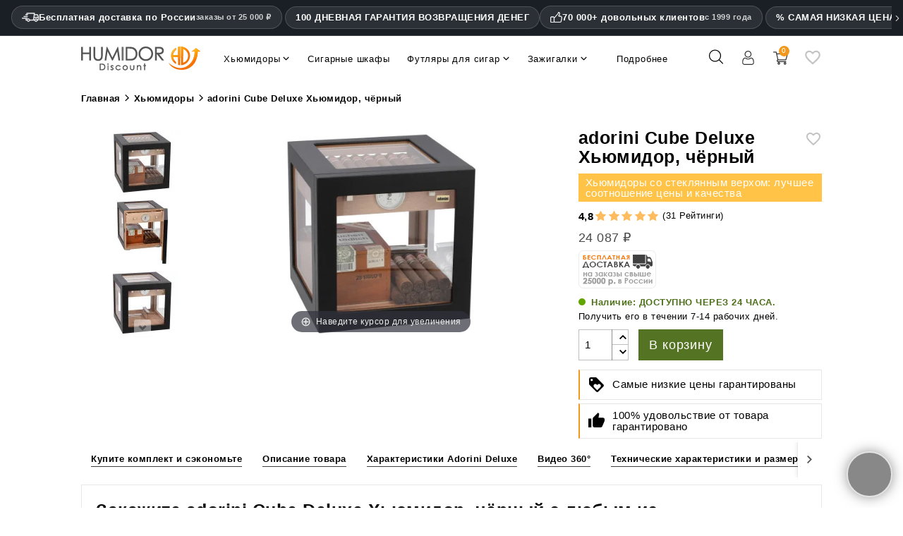

--- FILE ---
content_type: text/html; charset=utf-8
request_url: https://www.humidordiscount.ru/module/productbundlespro/ajax?route=pbpfrontproductcontroller&action=renderwidget&rand=1769317915273&token=4073596c56ffa750eb5d10a784171ea9&id_product=12062&id_customization=0&qty=1
body_size: 1468
content:


<div class="pbp-widget-full-width pbp-widget">
  <div id="pbp-product-tabs" class="product-under-pict">
    
              <div class="tab-content-wrapper ">
        <div class="tab-content tab-content-31" style="">
                      <div class="bundle" data-id_bundle="270">
              <div class="bundle-inner">
                <div id="explanatoryMsgWrap">
                  <div id="explanatoryMsg1">Закажите adorini Cube Deluxe Хьюмидор, чёрный с любым из нижеперечисленных продуктов и сэкономьте</div>
                  <div id="explanatoryMsg2">Отметьте/отмените флажками ниже товары, которые вы хотите добавить по специальной цене</div>
                </div>
                <div class="bundle-inner-inside">
                  <div class="products">
                                                              <div class="product child-product parent-product">
                        <div class="imageNameGroup">
                          <div class="image">
                            <a href="adorini-cube-deluxe-humidor-black" target="_blank">
                              <img loading="lazy" src="https://www.humidordiscount.ru/31567-home_default/adorini-cube-deluxe-humidor-black.webp">
                            </a>
                          </div>
                        </div>
                        <div class="pricesOptionsGroup">
                                                    <div class="prices">
                            <div class="name">
                              <span class="pbp-discount">
                                <span class="pbp-offer-price redPrice">24 087 ₽</span>
                              </span>
                            </div>
                          </div>
                        </div>
                      </div>
                      <div id="bigPlusIcon">+</div>
                                            <script type="application/ld+json">
                      
                        {
                      
                          "@context": "https://schema.org",
                          "@type": "ItemList",
                          "name": "Закажите adorini Cube Deluxe Хьюмидор, чёрный с любым из нижеперечисленных продуктов и сэкономьте",
                          "@id": "https://www.humidordiscount.ru/module/productbundlespro/ajax?route=pbpfrontproductcontroller&amp;action=renderwidget&amp;rand=1769317915273&amp;token=4073596c56ffa750eb5d10a784171ea9&amp;id_product=12062&amp;id_customization=0&amp;qty=1#product-upgrades",
                          "itemListOrder": "http://schema.org/ItemListUnordered",
                          "numberOfItems": 3,
                          "itemListElement": [
                                                          
                              {
                              
                                "@type": "ListItem",
                                "position": 1,
                                "item":  { 
                                  "@type": "Thing",
                                  "name": "Adorini Cigar Heaven - электронный увлажнитель",
                                  "url": "https://www.humidordiscount.ru/adorini-cigar-heaven-2nd-generation"
                                }
                              
                               } 
                               ,                                                          
                              {
                              
                                "@type": "ListItem",
                                "position": 2,
                                "item":  { 
                                  "@type": "Thing",
                                  "name": "adorini HumiFit Увлажняющий раствор Premium 1 л",
                                  "url": "https://www.humidordiscount.ru/adorini-humifit-humidifier-solution-premium-1l"
                                }
                              
                               } 
                               ,                                                          
                              {
                              
                                "@type": "ListItem",
                                "position": 3,
                                "item":  { 
                                  "@type": "Thing",
                                  "name": "adorini Трехгорелочная зажигалка с V-образным резаком темный металлический оттенок",
                                  "url": "https://www.humidordiscount.ru/adorini-triple-jet-lighter-v-cut-gun-metal-upgrade"
                                }
                              
                               } 
                                                                                       
                          ]
                        
                          }
                        
                        </script>
                                              <div 
                          class="product child-product"
                          data-id_product="4432"
                          data-discount_price="16592.4022244"
                          data-original-price="18556"
                        >
                          <div class="imageNameGroup">
                            <div class="image">
                              <a href="https://www.humidordiscount.ru/adorini-cigar-heaven-2nd-generation" target="_blank">
                                <img loading="lazy" src="https://www.humidordiscount.ru/5533-home_default/adorini-cigar-heaven-humidifier-2nd-generation-upgrade.webp"/>
                              </a>
                            </div>
                          </div>
                          <div class="pricesOptionsGroup">
                            <div class="name">
                              <a href="https://www.humidordiscount.ru/adorini-cigar-heaven-2nd-generation">Adorini Cigar Heaven - электронный увлажнитель</a>
                            </div>
                            
                              	<!-- GSR - Product list reviews -->
			<div class="gsr-review-list bg-white">
      <div class="gsr-first-part-wrap">
        <span class="boldRatings">4,4</span>        <div class="bg-white rating-star-yellow gsr-review-stars-1611">
                      <input type="radio" value="0.5" checked="checked"/><label class="half list-front-half checked rating-star-size-110" for="rating1" title="1"></label>
                      <input type="radio" value="1" checked="checked"/><label class=" list-front-half checked rating-star-size-110" for="rating2" title="2"></label>
                      <input type="radio" value="1.5" checked="checked"/><label class="half list-front-half checked rating-star-size-110" for="rating3" title="3"></label>
                      <input type="radio" value="2" checked="checked"/><label class=" list-front-half checked rating-star-size-110" for="rating4" title="4"></label>
                      <input type="radio" value="2.5" checked="checked"/><label class="half list-front-half checked rating-star-size-110" for="rating5" title="5"></label>
                      <input type="radio" value="3" checked="checked"/><label class=" list-front-half checked rating-star-size-110" for="rating6" title="6"></label>
                      <input type="radio" value="3.5" checked="checked"/><label class="half list-front-half checked rating-star-size-110" for="rating7" title="7"></label>
                      <input type="radio" value="4" checked="checked"/><label class=" list-front-half checked rating-star-size-110" for="rating8" title="8"></label>
                      <input type="radio" value="4.5" checked="checked"/><label class="half list-front-half checked rating-star-size-110" for="rating9" title="9"></label>
                      <input type="radio" value="5" /><label class=" list-front-half rating-star-size-110" for="rating10" title="10"></label>
                  </div>
      </div>

			<div class="bg-white gsr-review-count-padding-1611 gsr-side-text-11">
													<div class="gsr-review-count-rating holas"> (249 Рейтинги)</div>
							</div>
		</div>
		
	<!-- /GSR - Product list reviews -->
	<div class="_desktop_wishlist_icon">
<div class="nxtal-wishlist-icon " title="Добавить в список желаний"
data-title-to-added="Added in wishlist"
data-title-to-add="Add to wishlist"
data-id_product="4432"
data-id_product_attribute="0">
<span class="default"><i class="material-icons"></i></span>
<span class="hover"><i class="material-icons"></i></span>
</div>
</div>

                            
                            <div class="prices">
                              <div class="name">
                                                                  <span class="pbp-discount">
                                    <div class="bundlePrices">
                                      <span class="pbp-offer-price redPrice">16 592 ₽</span>
                                                                              <span class="pbp-original-price">18 556 ₽</span>
                                                                          </div>
                                    <div class="saving-and-original-price">
                                                                                                                        <div class="saving-label-child">
                                            Сэкономьте                                            <span class="pbp-discount-amount">1 964 ₽ (-11%)</span>
                                                                                      </div>
                                                                                                                  </div>
                                  </span>
                                                              </div>
                                                              <label class="container-checkbox">
                                  <input value="1" name="bundle_products" type="checkbox" checked>
                                  <span class="checkmark"></span> <span class="selectedWord">Избранное</span>
                                </label>
                                                          </div>
                            <div class="options">
                                                          </div>
                          </div>
                                                   </div>
                                              <div 
                          class="product child-product"
                          data-id_product="13266"
                          data-discount_price="689.5944246"
                          data-original-price="893"
                        >
                          <div class="imageNameGroup">
                            <div class="image">
                              <a href="https://www.humidordiscount.ru/adorini-humifit-humidifier-solution-premium-1l" target="_blank">
                                <img loading="lazy" src="https://www.humidordiscount.ru/31329-home_default/adorini-humifit-humidifier-solution-premium-1l-upgrade.webp"/>
                              </a>
                            </div>
                          </div>
                          <div class="pricesOptionsGroup">
                            <div class="name">
                              <a href="https://www.humidordiscount.ru/adorini-humifit-humidifier-solution-premium-1l">adorini HumiFit Увлажняющий раствор Premium 1 л</a>
                            </div>
                            
                              	<!-- GSR - Product list reviews -->
			<div class="gsr-review-list bg-white">
      <div class="gsr-first-part-wrap">
        <span class="boldRatings">4,8</span>        <div class="bg-white rating-star-yellow gsr-review-stars-1611">
                      <input type="radio" value="1" checked="checked"/><label class=" list-front checked rating-star-size-110" for="rating1" title="1"></label>
                      <input type="radio" value="2" checked="checked"/><label class=" list-front checked rating-star-size-110" for="rating2" title="2"></label>
                      <input type="radio" value="3" checked="checked"/><label class=" list-front checked rating-star-size-110" for="rating3" title="3"></label>
                      <input type="radio" value="4" checked="checked"/><label class=" list-front checked rating-star-size-110" for="rating4" title="4"></label>
                      <input type="radio" value="5" checked="checked"/><label class=" list-front checked rating-star-size-110" for="rating5" title="5"></label>
                  </div>
      </div>

			<div class="bg-white gsr-review-count-padding-1611 gsr-side-text-11">
													<div class="gsr-review-count-rating holas"> (367 Рейтинги)</div>
							</div>
		</div>
		
	<!-- /GSR - Product list reviews -->
	<div class="_desktop_wishlist_icon">
<div class="nxtal-wishlist-icon " title="Добавить в список желаний"
data-title-to-added="Added in wishlist"
data-title-to-add="Add to wishlist"
data-id_product="13266"
data-id_product_attribute="0">
<span class="default"><i class="material-icons"></i></span>
<span class="hover"><i class="material-icons"></i></span>
</div>
</div>

                            
                            <div class="prices">
                              <div class="name">
                                                                  <span class="pbp-discount">
                                    <div class="bundlePrices">
                                      <span class="pbp-offer-price redPrice">690 ₽</span>
                                                                              <span class="pbp-original-price">893 ₽</span>
                                                                          </div>
                                    <div class="saving-and-original-price">
                                                                                                                        <div class="saving-label-child">
                                            Сэкономьте                                            <span class="pbp-discount-amount">203 ₽ (-23%)</span>
                                                                                      </div>
                                                                                                                  </div>
                                  </span>
                                                              </div>
                                                              <label class="container-checkbox">
                                  <input value="1" name="bundle_products" type="checkbox" checked>
                                  <span class="checkmark"></span> <span class="selectedWord">Избранное</span>
                                </label>
                                                          </div>
                            <div class="options">
                                                          </div>
                          </div>
                                                   </div>
                                              <div 
                          class="product child-product"
                          data-id_product="16323"
                          data-discount_price="2355.4285714286"
                          data-original-price="4809"
                        >
                          <div class="imageNameGroup">
                            <div class="image">
                              <a href="https://www.humidordiscount.ru/adorini-triple-jet-lighter-v-cut-gun-metal-upgrade" target="_blank">
                                <img loading="lazy" src="https://www.humidordiscount.ru/36620-home_default/adorini-triple-jet-lighter-v-cut-gun-metal-upgrade.webp"/>
                              </a>
                            </div>
                          </div>
                          <div class="pricesOptionsGroup">
                            <div class="name">
                              <a href="https://www.humidordiscount.ru/adorini-triple-jet-lighter-v-cut-gun-metal-upgrade">adorini Трехгорелочная зажигалка с V-образным резаком темный металлический оттенок</a>
                            </div>
                            
                              	<!-- GSR - Product list reviews -->
			<div class="gsr-review-list bg-white">
      <div class="gsr-first-part-wrap">
        <span class="boldRatings">4,9</span>        <div class="bg-white rating-star-yellow gsr-review-stars-1611">
                      <input type="radio" value="1" checked="checked"/><label class=" list-front checked rating-star-size-110" for="rating1" title="1"></label>
                      <input type="radio" value="2" checked="checked"/><label class=" list-front checked rating-star-size-110" for="rating2" title="2"></label>
                      <input type="radio" value="3" checked="checked"/><label class=" list-front checked rating-star-size-110" for="rating3" title="3"></label>
                      <input type="radio" value="4" checked="checked"/><label class=" list-front checked rating-star-size-110" for="rating4" title="4"></label>
                      <input type="radio" value="5" checked="checked"/><label class=" list-front checked rating-star-size-110" for="rating5" title="5"></label>
                  </div>
      </div>

			<div class="bg-white gsr-review-count-padding-1611 gsr-side-text-11">
													<div class="gsr-review-count-rating holas"> (8 Рейтинги)</div>
							</div>
		</div>
		
	<!-- /GSR - Product list reviews -->
	<div class="_desktop_wishlist_icon">
<div class="nxtal-wishlist-icon " title="Добавить в список желаний"
data-title-to-added="Added in wishlist"
data-title-to-add="Add to wishlist"
data-id_product="16323"
data-id_product_attribute="0">
<span class="default"><i class="material-icons"></i></span>
<span class="hover"><i class="material-icons"></i></span>
</div>
</div>

                            
                            <div class="prices">
                              <div class="name">
                                                                  <span class="pbp-discount">
                                    <div class="bundlePrices">
                                      <span class="pbp-offer-price redPrice">2 355 ₽</span>
                                                                              <span class="pbp-original-price">4 809 ₽</span>
                                                                          </div>
                                    <div class="saving-and-original-price">
                                                                                                                        <div class="saving-label-child">
                                            Сэкономьте                                            <span class="pbp-discount-amount">2 454 ₽ (-51%)</span>
                                                                                      </div>
                                                                                                                  </div>
                                  </span>
                                                              </div>
                                                              <label class="container-checkbox">
                                  <input value="1" name="bundle_products" type="checkbox" checked>
                                  <span class="checkmark"></span> <span class="selectedWord">Избранное</span>
                                </label>
                                                          </div>
                            <div class="options">
                                                          </div>
                          </div>
                                                   </div>
                                            <div class="bundle-action">
                        <div class="bundle-action-intwrap">
                          <div class="saving-label">
                            Сэкономьте 
                            <span class="pbp_bundle_saving_total">4 621 ₽</span>
                                                      </div>
                          <div id="buyItAsASampleAndSave">Купите комплект и сэкономьте</div>
                                                    <div class="bundle-prices">
                            <span class="pbp_bundle_total redPrice">
                              43 724 ₽
                            </span>
                            <span class="pbp_bundle_original_total" style="text-decoration: line-through">
                              48 345 ₽
                            </span>
                          </div>

                                                                                    <button type="submit" name="Submit" class="btn_add_bundle_cart btn btn-primary add-to-cart" style="padding: 12px;" >
                                <span>
                                  Добавить комплект в корзину
                                </span>
                              </button>
                                                                              </div>
                      </div>
                                      </div>
                </div>
              </div>
            </div>
          
                  </div>
      </div>
            </div>
</div>

<script>id_product = 12062;</script>


--- FILE ---
content_type: text/html; charset=utf-8
request_url: https://www.humidordiscount.ru/module/productbundlespro/ajax?route=pbpfrontproductcontroller&action=getproductinfo&rand=1769317916832&token=4073596c56ffa750eb5d10a784171ea9&id_product=12062&id_customization=0&qty=1
body_size: 2063
content:
{"id_product":"12062","id_product_attribute":0,"out_of_stock":"2","id_category_default":"6","link_rewrite":"","ean13":"4260412687473","minimal_quantity":"1","unit_price_ratio":"0.000000","rating_values":{"iAverage":5,"bHalf":null,"fReviewAverage":"5","iMaxRating":5,"iAverageMaxRating":5,"iCountReviews":"16","iCountRatings":"31","aParamStars":"\/modules\/gsnippetsreviews\/views\/img\/picto\/1-star-yellow\/picto.png","show_ratings":false},"allow_oosp":1,"category":"humidors","link":"https:\/\/www.humidordiscount.ru\/adorini-cube-deluxe-humidor-black","attribute_price":0,"price_tax_exc":20241,"price":24087,"price_without_reduction":24087,"reduction":0,"specific_prices":false,"quantity":25,"quantity_all_versions":25,"id_image":"ru-default","features":[{"name":"\u0420\u0430\u0437\u043c\u0435\u0440\u044b (\u0412 x \u0428 x \u0413)","value":["245 ","240 ","250 "],"id_feature":"31","alt_name":null,"random":null,"id_feature_value":"157938","order":1},{"name":"\u0420\u0430\u0437\u043c\u0435\u0440\u044b (\u0432\u043d\u0443\u0442\u0440\u0435\u043d\u043d\u0438\u0435)","value":"215 \u043c\u043c x 225 \u043c\u043c  x 215 \u043c\u043c","id_feature":"201","alt_name":null,"random":null,"id_feature_value":"157944","order":8},{"name":"\u0412\u0435\u0441","value":"3186","id_feature":"34","alt_name":"\u0412\u0435\u0441 \u0438\u0437\u0434\u0435\u043b\u0438\u044f","random":null,"id_feature_value":"157941","order":14},{"name":"\u0413\u0438\u0433\u0440\u043e\u043c\u0435\u0442\u0440 ","value":"\u0410\u043d\u0430\u043b\u043e\u0433\u043e\u0432\u044b\u0439 \u0441 \u0441\u0438\u043d\u0442\u0435\u0442\u0438\u0447\u0435\u0441\u043a\u0438\u043c\u0438 \u0432\u043e\u043b\u043e\u0441\u0430\u043c\u0438","id_feature":"194","alt_name":null,"random":null,"id_feature_value":"1111","order":16},{"name":"\u0412\u043a\u043b\u044e\u0447\u0430\u0435\u0442 \u0440\u0430\u0437\u0434\u0435\u043b\u0438\u0442\u0435\u043b\u0438 ","value":"4","id_feature":"197","alt_name":"\u041f\u0435\u0440\u0435\u0433\u043e\u0440\u043e\u0434\u043a\u0438 \u0432\u043a\u043b\u044e\u0447\u0435\u043d\u044b","random":null,"id_feature_value":"8595","order":18},{"name":"\u041a\u043e\u043b\u0438\u0447\u0435\u0441\u0442\u0432\u043e \u044f\u0449\u0438\u043a\u043e\u0432 ","value":"1","id_feature":"198","alt_name":"\u042f\u0449\u0438\u043a\u0438","random":null,"id_feature_value":"157943","order":20},{"name":"\u0423\u0432\u043b\u0430\u0436\u043d\u0438\u0442\u0435\u043b\u044c ","value":"\u041f\u043e\u0437\u043e\u043b\u043e\u0447\u0435\u043d\u043d\u044b\u0439 \u0443\u0432\u043b\u0430\u0436\u043d\u0438\u0442\u0435\u043b\u044c Adorini Deluxe, \u043e\u0441\u043d\u043e\u0432\u0430\u043d\u043d\u044b\u0439 \u043d\u0430 \u0430\u043a\u0440\u0438\u043b\u043e\u0432\u044b\u0445 \u043f\u043e\u043b\u0438\u043c\u0435\u0440\u0430\u0445, \u0441 \u0440\u0435\u0433\u0443\u043b\u0438\u0440\u0443\u0435\u043c\u044b\u043c\u0438 \u0432\u0435\u043d\u0442\u0438\u043b\u044f\u0446\u0438\u043e\u043d\u043d\u044b\u043c\u0438 \u043e\u0442\u0432\u0435\u0440\u0441\u0442\u0438\u044f\u043c\u0438 \u0434\u043b\u044f \u043e\u043f\u0442\u0438\u043c\u0430\u043b\u044c\u043d\u043e\u0433\u043e \u043a\u043e\u043d\u0442\u0440\u043e\u043b\u044f \u043d\u0430\u0434 \u0432\u043b\u0430\u0436\u043d\u043e\u0441\u0442\u044c\u044e","id_feature":"192","alt_name":null,"random":null,"id_feature_value":"6460","order":1022},{"name":"\u0412\u043c\u0435\u0449\u0430\u0435\u0442 \u0434\u043e ","value":"100 \u0441\u0438\u0433\u0430\u0440 corona","id_feature":"193","alt_name":null,"random":null,"id_feature_value":"157942","order":1023},{"name":"\u041c\u0435\u0442\u0430\u043b\u043b\u0438\u0447\u0435\u0441\u043a\u0438\u0435 \u0434\u0435\u0442\u0430\u043b\u0438 ","value":"\u041f\u043e\u0441\u0435\u0440\u0435\u0431\u0440\u0435\u043d\u043d\u044b\u0439 ","id_feature":"209","alt_name":null,"random":null,"id_feature_value":"1140","order":1024},{"name":"dl_warranty","value":"**\u041f\u043e\u0436\u0438\u0437\u043d\u0435\u043d\u043d\u0430\u044f \u0433\u0430\u0440\u0430\u043d\u0442\u0438\u044f Adorini**","id_feature":"293","alt_name":null,"random":null,"id_feature_value":"53031","order":1025},{"name":"dl_corpus_desktop","value":"**\u0421\u0432\u0435\u0440\u0445\u043f\u0440\u043e\u0447\u043d\u044b\u0439** \u043a\u043e\u0440\u043f\u0443\u0441 \u0445\u044c\u044e\u043c\u0438\u0434\u043e\u0440\u0430 \u0438 **\u0441\u0432\u0435\u0440\u0445\u043f\u0440\u043e\u0447\u043d\u0430\u044f** \u043e\u0431\u0448\u0438\u0432\u043a\u0430 \u0438\u0437 \u0438\u0441\u043f\u0430\u043d\u0441\u043a\u043e\u0433\u043e \u043a\u0435\u0434\u0440\u0430.","id_feature":"294","alt_name":null,"random":null,"id_feature_value":"53032","order":1026},{"name":"dl_hinges_silver_desktop","value":"**\u0421\u0432\u0435\u0440\u0445\u043f\u0440\u043e\u0447\u043d\u044b\u0435** \u043f\u0435\u0442\u043b\u0438 \u0441 \u0440\u0430\u0441\u043f\u043e\u0440\u043a\u043e\u0439 - **\u0441\u0435\u0440\u0435\u0431\u0440\u044f\u043d\u043e\u0435 \u043f\u043e\u043a\u0440\u044b\u0442\u0438\u0435** \u0438 **\u0440\u0443\u0447\u043d\u0430\u044f \u043f\u043e\u043b\u0438\u0440\u043e\u0432\u043a\u0430**.","id_feature":"296","alt_name":null,"random":null,"id_feature_value":"53034","order":1027},{"name":"dl_humidifier_silver_desktop","value":"\u0423\u0432\u043b\u0430\u0436\u043d\u0438\u0442\u0435\u043b\u044c Adorini Deluxe \u043d\u0430 \u043e\u0441\u043d\u043e\u0432\u0435 \u0430\u043a\u0440\u0438\u043b\u043e\u0432\u043e\u0433\u043e \u043f\u043e\u043b\u0438\u043c\u0435\u0440\u0430 \u0441 **\u0441\u0435\u0440\u0435\u0431\u0440\u044f\u043d\u044b\u043c \u043f\u043e\u043a\u0440\u044b\u0442\u0438\u0435\u043c** \u0438 \u0440\u0435\u0433\u0443\u043b\u0438\u0440\u0443\u0435\u043c\u044b\u043c\u0438 \u0432\u0435\u043d\u0442\u0438\u043b\u044f\u0446\u0438\u043e\u043d\u043d\u044b\u043c\u0438 \u043e\u0442\u0432\u0435\u0440\u0441\u0442\u0438\u044f\u043c\u0438 \u0434\u043b\u044f \u043e\u043f\u0442\u0438\u043c\u0430\u043b\u044c\u043d\u043e\u0433\u043e \u0440\u0435\u0433\u0443\u043b\u0438\u0440\u043e\u0432\u0430\u043d\u0438\u044f \u0443\u0440\u043e\u0432\u043d\u044f \u0432\u043b\u0430\u0436\u043d\u043e\u0441\u0442\u0438.","id_feature":"298","alt_name":null,"random":null,"id_feature_value":"53036","order":1028},{"name":"dl_hair_hygrometer","value":"\u041f\u0440\u0435\u0434\u0432\u0430\u0440\u0438\u0442\u0435\u043b\u044c\u043d\u043e \u043e\u0442\u043a\u0430\u043b\u0438\u0431\u0440\u043e\u0432\u0430\u043d\u043d\u044b\u0439 **\u0432\u044b\u0441\u043e\u043a\u043e\u0442\u043e\u0447\u043d\u044b\u0439** \u0432\u043e\u043b\u043e\u0441\u044f\u043d\u043e\u0439 \u0433\u0438\u0433\u0440\u043e\u043c\u0435\u0442\u0440, \u043e\u043f\u0442\u0438\u043c\u0438\u0437\u0438\u0440\u043e\u0432\u0430\u043d\u043d\u044b\u0439 \u0434\u043b\u044f \u0445\u0440\u0430\u043d\u0435\u043d\u0438\u044f \u0441\u0438\u0433\u0430\u0440.","id_feature":"299","alt_name":null,"random":null,"id_feature_value":"53037","order":1029},{"name":"dl_magnet_desktop","value":"**\u0413\u0438\u0433\u0440\u043e\u043c\u0435\u0442\u0440 \u0438 \u0443\u0432\u043b\u0430\u0436\u043d\u0438\u0442\u0435\u043b\u044c** \u043f\u0440\u0438\u043a\u0440\u0435\u043f\u043b\u0435\u043d\u044b \u043c\u0430\u0433\u043d\u0438\u0442\u043e\u043c \u043a \u043d\u0435\u0432\u0438\u0434\u0438\u043c\u043e\u0439 \u043c\u0435\u0442\u0430\u043b\u043b\u0438\u0447\u0435\u0441\u043a\u043e\u0439 \u043f\u043b\u0430\u0441\u0442\u0438\u043d\u0435 \u043f\u043e\u0434 \u0434\u0435\u0440\u0435\u0432\u044f\u043d\u043d\u044b\u043c \u0448\u043f\u043e\u043d\u043e\u043c.","id_feature":"300","alt_name":null,"random":null,"id_feature_value":"53038","order":1030},{"name":"dl_drawer_w_ribtech","value":"\u0414\u043d\u043e \u044f\u0449\u0438\u0447\u043a\u043e\u0432 \u0441\u043e\u0441\u0442\u043e\u0438\u0442 \u0438\u0437 **\u0434\u0435\u0440\u0435\u0432\u044f\u043d\u043d\u044b\u0445 \u0440\u0435\u0431\u0435\u0440 \u0434\u043b\u044f \u043c\u0430\u043a\u0441\u0438\u043c\u0430\u043b\u044c\u043d\u043e\u0433\u043e \u043f\u043e\u0442\u043e\u043a\u0430 \u0432\u043e\u0437\u0434\u0443\u0445\u0430** \u0438 \u0443\u0434\u043e\u0431\u043d\u043e\u0433\u043e \u0440\u0430\u0437\u043c\u0435\u0449\u0435\u043d\u0438\u044f \u043f\u0435\u0440\u0435\u0433\u043e\u0440\u043e\u0434\u043e\u043a.","id_feature":"302","alt_name":null,"random":null,"id_feature_value":"53040","order":1031},{"name":"dl_divider_system","value":"**\u0418\u043d\u043d\u043e\u0432\u0430\u0446\u0438\u043e\u043d\u043d\u0430\u044f \u0441\u0438\u0441\u0442\u0435\u043c\u0430 \u043f\u0435\u0440\u0435\u0433\u043e\u0440\u043e\u0434\u043e\u043a** \u0434\u043b\u044f \u0443\u0434\u043e\u0431\u043d\u043e\u0433\u043e \u0438\u043d\u0434\u0438\u0432\u0438\u0434\u0443\u0430\u043b\u044c\u043d\u043e\u0433\u043e \u0440\u0430\u0437\u0434\u0435\u043b\u0435\u043d\u0438\u044f. \u0417\u0430\u0449\u0438\u0449\u0435\u043d\u043d\u0430\u044f \u0438\u043d\u043d\u043e\u0432\u0430\u0446\u0438\u044f Adorini.","id_feature":"303","alt_name":null,"random":null,"id_feature_value":"53041","order":1032},{"name":"dl_ribtech","value":"**\u0423\u043d\u0438\u043a\u0430\u043b\u044c\u043d\u044b\u0435 \u0432\u0435\u043d\u0442\u0438\u043b\u044f\u0446\u0438\u043e\u043d\u043d\u044b\u0435 \u0440\u0435\u0431\u0440\u0430 (\u00abRibTech\u00bb)** \u0434\u043b\u044f \u0443\u043b\u0443\u0447\u0448\u0435\u043d\u0438\u044f \u0446\u0438\u0440\u043a\u0443\u043b\u044f\u0446\u0438\u0438 \u0432\u043e\u0437\u0434\u0443\u0445\u0430 \u0432\u043d\u0443\u0442\u0440\u0438 \u0445\u044c\u044e\u043c\u0438\u0434\u043e\u0440\u0430. \u0417\u0430\u0449\u0438\u0449\u0435\u043d\u043d\u0430\u044f \u0438\u043d\u043d\u043e\u0432\u0430\u0446\u0438\u044f Adorini.","id_feature":"304","alt_name":null,"random":null,"id_feature_value":"53042","order":1033},{"name":"dl_label_clips","value":"**\u0417\u0430\u0436\u0438\u043c\u044b \u0434\u043b\u044f \u044d\u0442\u0438\u043a\u0435\u0442\u043e\u043a** \u0434\u043b\u044f \u0440\u0430\u0437\u0434\u0435\u043b\u0438\u0442\u0435\u043b\u0435\u0439. \u0417\u0430\u0449\u0438\u0449\u0435\u043d\u043d\u0430\u044f \u0438\u043d\u043d\u043e\u0432\u0430\u0446\u0438\u044f Adorini.","id_feature":"305","alt_name":null,"random":null,"id_feature_value":"53043","order":1034},{"name":"\u0418\u0434\u0435\u043d\u0442\u0438\u0444\u0438\u043a\u0430\u0446\u0438\u043e\u043d\u043d\u044b\u0439 \u043d\u043e\u043c\u0435\u0440 \u0438\u0437\u0434\u0435\u043b\u0438\u044f","value":"8050","id_feature":"-1","alt_name":"\u0418\u0434\u0435\u043d\u0442\u0438\u0444\u0438\u043a\u0430\u0446\u0438\u043e\u043d\u043d\u044b\u0439 \u043d\u043e\u043c\u0435\u0440 \u0438\u0437\u0434\u0435\u043b\u0438\u044f","random":null,"order":1035},{"name":"\u0413\u0430\u0440\u0430\u043d\u0442\u0438\u044f ","value":"\u041f\u043e\u0436\u0438\u0437\u043d\u0435\u043d\u043d\u0430\u044f \u0433\u0430\u0440\u0430\u043d\u0442\u0438\u044f adorini ","id_feature":"207","alt_name":null,"random":null,"id_feature_value":"1129","order":10000},{"name":"\u0426\u0432\u0435\u0442","value":"\u0427\u0435\u0440\u043d\u044b\u0439","id_feature":"146","alt_name":null,"random":null,"id_feature_value":"966","order":10001},{"name":"\u041d\u0430\u0440\u0443\u0436\u043d\u0430\u044f \u043e\u0442\u0434\u0435\u043b\u043a\u0430 ","value":"\u041c\u0430\u0442\u043e\u0432\u044b\u0439 ","id_feature":"212","alt_name":null,"random":null,"id_feature_value":"1156","order":10006},{"name":"\u041c\u0430\u0442\u0435\u0440\u0438\u0430\u043b ","value":"\u0414\u0435\u0440\u0435\u0432\u043e","id_feature":"147","alt_name":"\u0421\u0434\u0435\u043b\u0430\u043d \u0438\u0437","random":null,"id_feature_value":"970","order":10007},{"name":"\u041c\u0430\u0442\u0435\u0440\u0438\u0430\u043b \u0432\u043d\u0435\u0448\u043d\u0435\u0439 \u043e\u0442\u0434\u0435\u043b\u043a\u0438 ","value":"\u041e\u043a\u0440\u0430\u0448\u0435\u043d\u043d\u044b\u0435 \u043b\u0430\u043a","id_feature":"196","alt_name":"\u041c\u0430\u0442\u0435\u0440\u0438\u0430\u043b \u0432\u043d\u0435\u0448\u043d\u0435\u0433\u043e \u043f\u043e\u043a\u0440\u044b\u0442\u0438\u044f ","random":null,"id_feature_value":"5159","order":10018},{"name":"\u041c\u0430\u0442\u0435\u0440\u0438\u0430\u043b \u0432\u043d\u0443\u0442\u0440\u0435\u043d\u043d\u0435\u0439 \u043e\u0442\u0434\u0435\u043b\u043a\u0438 ","value":"\u0418\u0441\u043f\u0430\u043d\u0441\u043a\u0438\u0439 \u043a\u0435\u0434\u0440","id_feature":"195","alt_name":"\u041c\u0430\u0442\u0435\u0440\u0438\u0430\u043b \u0432\u043d\u0443\u0442\u0440\u0435\u043d\u043d\u0435\u0439 \u043e\u0431\u0438\u0432\u043a\u0438","random":null,"id_feature_value":"5150","order":10019},{"name":"\u0411\u0440\u0435\u043d\u0434 ","value":"Adorini","id_feature":"244","alt_name":null,"random":null,"id_feature_value":"8575","order":10020},{"name":"Ean13","value":"4260412687473","id_feature":"-2","alt_name":"\u0428\u0442\u0440\u0438\u0445\u043e\u0432\u043e\u0439 \u043a\u043e\u0434 EAN","random":null,"order":10023}],"attachments":[],"virtual":1,"pack":false,"packItems":[],"nopackprice":0,"rate":19,"tax_name":"MWST 19.0%","base_price_exc_tax":"200.840336"}

--- FILE ---
content_type: text/javascript;charset=UTF-8
request_url: https://www.humidordiscount.ru/livehelperchat-master/lhc_web/index.php/rus/chat/getstatus/(click)/internal/(position)/bottom_right/(ma)/br/(top)/350/(units)/pixels/(leaveamessage)/true/(department)/11?r=&l=%2F%2Fwww.humidordiscount.ru%2Fadorini-cube-deluxe-humidor-black
body_size: 14401
content:
/*! Cookies.js - 0.4.0; Copyright (c) 2014, Scott Hamper; http://www.opensource.org/licenses/MIT */
(function(e){"use strict";var b=function(a,d,c){return 1===arguments.length?b.get(a):b.set(a,d,c)};b._document=document;b._navigator=navigator;b.defaults={path:"/"};b.get=function(a){b._cachedDocumentCookie!==b._document.cookie&&b._renewCache();return b._cache[a]};b.set=function(a,d,c){c=b._getExtendedOptions(c);c.expires=b._getExpiresDate(d===e?-1:c.expires);b._document.cookie=b._generateCookieString(a,d,c);return b};b.expire=function(a,d){return b.set(a,e,d)};b._getExtendedOptions=function(a){return{path:a&& a.path||b.defaults.path,domain:a&&a.domain||b.defaults.domain,expires:a&&a.expires||b.defaults.expires,secure:a&&a.secure!==e?a.secure:b.defaults.secure}};b._isValidDate=function(a){return"[object Date]"===Object.prototype.toString.call(a)&&!isNaN(a.getTime())};b._getExpiresDate=function(a,d){d=d||new Date;switch(typeof a){case "number":a=new Date(d.getTime()+1E3*a);break;case "string":a=new Date(a)}if(a&&!b._isValidDate(a))throw Error("`expires` parameter cannot be converted to a valid Date instance"); return a};b._generateCookieString=function(a,b,c){a=a.replace(/[^#$&+\^`|]/g,encodeURIComponent);a=a.replace(/\(/g,"%28").replace(/\)/g,"%29");b=(b+"").replace(/[^!#$&-+\--:<-\[\]-~]/g,encodeURIComponent);c=c||{};a=a+"="+b+(c.path?";path="+c.path:"");a+=c.domain?";domain="+c.domain:"";a+=c.expires?";expires="+c.expires.toUTCString():"";a+=c.secure?";secure":"";return a+=";SameSite=Lax"};b._getCookieObjectFromString=function(a){var d={};a=a?a.split("; "):[];for(var c=0;c<a.length;c++){var f=b._getKeyValuePairFromCookieString(a[c]); d[f.key]===e&&(d[f.key]=f.value)}return d};b._getKeyValuePairFromCookieString=function(a){var b=a.indexOf("="),b=0>b?a.length:b;try {return{key:decodeURIComponent(a.substr(0,b)),value:decodeURIComponent(a.substr(b+1))}} catch(e) {return{key:a.substr(0,b),value:a.substr(b+1)}}};b._renewCache=function(){b._cache=b._getCookieObjectFromString(b._document.cookie);b._cachedDocumentCookie=b._document.cookie};b._areEnabled=function(){var a="1"===b.set("cookies_lhc.js",1).get("cookies_lhc.js");b.expire("cookies_lhc.js");return a};b.enabled=b._areEnabled();window.lhc_Cookies=b})();lhc_Cookies.defaults = {path:"/",secure: false};var lh_inst  = {JSON : {parse: window.JSON && (window.JSON.parse || window.JSON.decode) || String.prototype.evalJSON && function(str){return String(str).evalJSON();} || $.parseJSON || $.evalJSON,stringify:  Object.toJSON || window.JSON && (window.JSON.stringify || window.JSON.encode) || $.toJSON},js_variables : [],rendered : false,pos : "bottom_right",isOnline : false,disabledGeo : false,checkOperatorMessage : true,offset_data : '',reset : false,lang: '/rus',langDefault: '/rus',is_dragging : false,is_full_height : false,online_tracked : false,urlopen : function(){return "https://www.humidordiscount.ru/livehelperchat-master/lhc_web/index.php"+this.lang+"/chat/startchat/(leaveamessage)/true/(theme)/1/(department)/11"+this.survey_id;},hasSurvey : false,survey_id : '',surveyShown : false,isMinimized : false,explicitClose : false,iframeLoaded : false,isProactivePending : 0,dynamicAssigned : [],extensionCommands : [],windowname : "startchatwindow",substatus : '',cookieData : {},cookieDataPers : {},domain : false,isSharing : false,chat_started : false,iswildcard : null,extensionArgs : '',prefillMessage : '',getCookieDomain : function(domain) {if (this.domain !== false) {return this.domain;} else {if (typeof LHCChatOptions != 'undefined' && typeof LHCChatOptions.opt != 'undefined' && typeof LHCChatOptions.opt.domain != 'undefined') {this.domain = '.'+LHCChatOptions.opt.domain.replace(/(https:\/\/|http:\/\/)/g,'');} else {this.domain = '.'+document.location.hostname.replace(/^(?:[a-z0-9\-\.]+\.)??([a-z0-9\-]+)?(\.com|\.net|\.org|\.biz|\.ws|\.in|\.me|\.co\.uk|\.co|\.org\.uk|\.ltd\.uk|\.plc\.uk|\.me\.uk|\.edu|\.mil|\.br\.com|\.cn\.com|\.eu\.com|\.hu\.com|\.no\.com|\.qc\.com|\.sa\.com|\.se\.com|\.se\.net|\.us\.com|\.uy\.com|\.ac|\.co\.ac|\.gv\.ac|\.or\.ac|\.ac\.ac|\.af|\.am|\.as|\.at|\.ac\.at|\.co\.at|\.gv\.at|\.or\.at|\.asn\.au|\.com\.au|\.edu\.au|\.org\.au|\.net\.au|\.id\.au|\.be|\.ac\.be|\.adm\.br|\.adv\.br|\.am\.br|\.arq\.br|\.art\.br|\.bio\.br|\.cng\.br|\.cnt\.br|\.com\.br|\.ecn\.br|\.eng\.br|\.esp\.br|\.etc\.br|\.eti\.br|\.fm\.br|\.fot\.br|\.fst\.br|\.g12\.br|\.gov\.br|\.ind\.br|\.inf\.br|\.jor\.br|\.lel\.br|\.med\.br|\.mil\.br|\.net\.br|\.nom\.br|\.ntr\.br|\.odo\.br|\.org\.br|\.ppg\.br|\.pro\.br|\.psc\.br|\.psi\.br|\.rec\.br|\.slg\.br|\.tmp\.br|\.tur\.br|\.tv\.br|\.vet\.br|\.zlg\.br|\.br|\.ab\.ca|\.bc\.ca|\.mb\.ca|\.nb\.ca|\.nf\.ca|\.ns\.ca|\.nt\.ca|\.on\.ca|\.pe\.ca|\.qc\.ca|\.sk\.ca|\.yk\.ca|\.ca|\.cc|\.ac\.cn|\.com\.cn|\.edu\.cn|\.gov\.cn|\.org\.cn|\.bj\.cn|\.sh\.cn|\.tj\.cn|\.cq\.cn|\.he\.cn|\.nm\.cn|\.ln\.cn|\.jl\.cn|\.hl\.cn|\.js\.cn|\.zj\.cn|\.ah\.cn|\.gd\.cn|\.gx\.cn|\.hi\.cn|\.sc\.cn|\.gz\.cn|\.yn\.cn|\.xz\.cn|\.sn\.cn|\.gs\.cn|\.qh\.cn|\.nx\.cn|\.xj\.cn|\.tw\.cn|\.hk\.cn|\.mo\.cn|\.cn|\.cx|\.cz|\.de|\.dk|\.fo|\.com\.ec|\.tm\.fr|\.com\.fr|\.asso\.fr|\.presse\.fr|\.fr|\.gf|\.gs|\.co\.il|\.net\.il|\.ac\.il|\.k12\.il|\.gov\.il|\.muni\.il|\.ac\.in|\.co\.in|\.org\.in|\.ernet\.in|\.gov\.in|\.net\.in|\.res\.in|\.is|\.it|\.ac\.jp|\.co\.jp|\.go\.jp|\.or\.jp|\.ne\.jp|\.ac\.kr|\.co\.kr|\.go\.kr|\.ne\.kr|\.nm\.kr|\.or\.kr|\.li|\.lt|\.lu|\.asso\.mc|\.tm\.mc|\.com\.mm|\.org\.mm|\.net\.mm|\.edu\.mm|\.gov\.mm|\.ms|\.nl|\.no|\.nu|\.pl|\.ro|\.org\.ro|\.store\.ro|\.tm\.ro|\.firm\.ro|\.www\.ro|\.arts\.ro|\.rec\.ro|\.info\.ro|\.nom\.ro|\.nt\.ro|\.se|\.si|\.com\.sg|\.org\.sg|\.net\.sg|\.gov\.sg|\.sk|\.st|\.tf|\.ac\.th|\.co\.th|\.go\.th|\.mi\.th|\.net\.th|\.or\.th|\.tm|\.to|\.com\.tr|\.edu\.tr|\.gov\.tr|\.k12\.tr|\.net\.tr|\.org\.tr|\.com\.tw|\.org\.tw|\.net\.tw|\.ac\.uk|\.uk\.com|\.uk\.net|\.gb\.com|\.gb\.net|\.vg|\.sh|\.kz|\.ch|\.info|\.ua|\.gov|\.name|\.pro|\.ie|\.hk|\.com\.hk|\.org\.hk|\.net\.hk|\.edu\.hk|\.us|\.tk|\.cd|\.by|\.ad|\.lv|\.eu\.lv|\.bz|\.es|\.jp|\.cl|\.ag|\.mobi|\.eu|\.co\.nz|\.org\.nz|\.net\.nz|\.maori\.nz|\.iwi\.nz|\.io|\.la|\.md|\.sc|\.sg|\.vc|\.tw|\.travel|\.my|\.se|\.tv|\.pt|\.com\.pt|\.edu\.pt|\.asia|\.fi|\.com\.ve|\.net\.ve|\.fi|\.org\.ve|\.web\.ve|\.info\.ve|\.co\.ve|\.tel|\.im|\.gr|\.ru|\.net\.ru|\.org\.ru|\.hr|\.com\.hr)$/, '$1$2');}};return this.domain;},isWildcardCookie : function() {if (typeof LHCChatOptions != 'undefined' && typeof LHCChatOptions.opt != 'undefined' && typeof LHCChatOptions.opt.subdomain != 'undefined') {this.iswildcard = LHCChatOptions.opt.subdomain;}return this.iswildcard;},updateVarsTimeout : null,appendArg : function(args) {var tt = args.length/2;for (i = 0; i < tt; i++) {var argument = args[i*2];var value = args[(i*2)+1];if (argument == 'survey_id') {this.survey_id = '/(survey)/'+value;this.hasSurvey = true;}}},addCss : function(css_content) {var head = document.getElementsByTagName('head')[0];var style = document.createElement('style');style.type = 'text/css';if(style.styleSheet) {style.styleSheet.cssText = css_content;} else {rules = document.createTextNode(css_content);style.appendChild(rules);};head.appendChild(style);},appendHTML : function (htmlStr) {var frag = document.createDocumentFragment(),temp = document.createElement('div');temp.innerHTML = htmlStr;while (temp.firstChild) {frag.appendChild(temp.firstChild);};return frag;},removeById : function(EId){return(EObj=document.getElementById(EId))?EObj.parentNode.removeChild(EObj):false;},hasClass : function(el, name) {return new RegExp('(\\s|^)'+name+'(\\s|$)').test(el.className);},addClass : function(el, name) {if (!this.hasClass(el, name)) { el.className += (el.className ? ' ' : '') +name; }},removeClass : function(el, name) {if (this.hasClass(el, name)) {el.className=el.className.replace(new RegExp('(\\s|^)'+name+'(\\s|$)'),' ').replace(/^\s+|\s+$/g, '');}},storePos : function(dm, height) {var cookiePos = '';cookiePos += dm.style.right;cookiePos += ","+dm.style.bottom;if (height > 0) {cookiePos += ","+height;}this.addCookieAttribute('pos',cookiePos);},min : function(initial) {// If it's proactive invitation hide instead to avoid reopening.
if (this.isProactivePending == 1) {this.hide();return;}var dm = document.getElementById('lhc_container');var msgNum = document.getElementById('lhc-msg-number');msgNum.innerHTML = '';msgNum.msg_number = 0;this.removeClass(dm, 'lhc-has-unread-message');if (!dm.attrIsMin || dm.attrIsMin == false) {dm.attrHeight = dm.style.height;dm.attrIsMin = true;this.isMinimized = true;if(dm.style.bottom!='' && dm.attrHeight!=''){dm.style.bottom = (parseInt(dm.style.bottom)+parseInt(dm.attrHeight)-35)+'px';} else {if (initial == undefined) {dm.style.bottom = (parseInt(dm.style.bottom) + parseInt(document.getElementById('lhc_iframe_container').offsetHeight)-10)+'px';}}var heightIframe = 0;if (initial == undefined) {heightIframe = parseInt(document.getElementById('lhc_iframe_container').offsetHeight)-1;} else if (typeof lh_inst.pendingHeight !== 'undefined') {heightIframe = lh_inst.pendingHeight;}this.addCookieAttribute('m',1);this.storePos(dm, heightIframe);dm.attrBottomOrigin = dm.style.bottom;dm.style.bottom = '';dm.attrRightOrigin = dm.style.right;dm.style.right = '0px';this.addClass(dm,'lhc-min');this.removeClass(document.body,'lhc-opened');} else {if (this.cookieData.pos) {var posContainer = this.cookieData.pos.split(',');if (typeof posContainer[2] !== 'undefined' && posContainer[2] > 0){document.getElementById('lhc_iframe').style.height = posContainer[2] + 'px';}};this.removeClass(dm,'lhc-min');dm.attrIsMin = false;this.isMinimized = false;if (dm.attrBottomOrigin) {dm.style.bottom = (parseInt(dm.attrBottomOrigin)-parseInt(document.getElementById('lhc_iframe').style.height)+9)+'px';dm.style.right = dm.attrRightOrigin;} else if (dm.style.bottom!='') {dm.style.bottom = (parseInt(dm.style.bottom)-parseInt(document.getElementById('lhc_iframe').style.height)+9)+'px';}this.removeCookieAttr('m');var inst = this;this.storePos(dm);this.addClass(document.body,'lhc-opened');};},hide : function() {this.isProactivePending = 0;if (!lh_inst.cookieData.hash || lh_inst.hasSurvey == false || lh_inst.surveyShown == true) {var th = document.getElementsByTagName('head')[0];var s = document.createElement('script');s.setAttribute('type','text/javascript');s.setAttribute('src','https://www.humidordiscount.ru/livehelperchat-master/lhc_web/index.php'+this.lang+'/chat/chatwidgetclosed'+this.getAppendCookieArguments()+'?ts='+Date.now());th.appendChild(s);this.toggleStatusWidget(false);this.removeCookieAttr('pos');this.removeCookieAttr('m');if (lh_inst.cookieData.hash) {this.removeById('lhc_container');this.removeCookieAttr('hash');this.iframe_html = null;this.iframePreloaded = false;// Give time for cookie to be removed
setTimeout(function(){lh_inst.preloadWidget();},300);} else {if (this.iframeCustomUrl === true) {this.removeById('lhc_container');lh_inst.preloadWidget();} else {this.addClass(document.getElementById('lhc_container'),'lhc-delayed');}}this.removeClass(document.body,'lhc-opened');this.timeoutStatusWidgetOpen = 0;this.surveyShown = true;} else {this.showSurvey();}},hideHTMLInvitation : function() {lh_inst.hide();lh_inst.removeById('lhc-inv-container');return false;},showHTMLInvitation : function(invitationURL) {this.showStartWindow(invitationURL,true);lh_inst.removeById('lhc-inv-container');return false;},showSurvey : function() {if (lh_inst.cookieData.hash && lh_inst.hasSurvey == true && lh_inst.surveyShown == false){var locationCurrent = encodeURIComponent(window.location.href.substring(window.location.protocol.length));this.surveyShown = true;document.getElementById('lhc_iframe').contentWindow.location.replace("https://www.humidordiscount.ru/livehelperchat-master/lhc_web/index.php"+this.lang+"/survey/fillwidget/(leaveamessage)/true/(department)/11/(theme)/1"+this.getAppendCookieArguments()+'?URLReferer='+locationCurrent+this.parseOptions()+this.parseStorageArguments()+'&dt='+encodeURIComponent(document.title));}},getAppendCookieArguments : function() {var hashAppend = this.cookieData.hash && this.reset == false  ? '/(hash)/'+this.cookieData.hash : '';var vidAppend = this.cookieDataPers.vid ? '/(vid)/'+this.cookieDataPers.vid : '';var hashResume = this.cookieData.hash_resume && this.reset == false  ? '/(hash_resume)/'+this.cookieData.hash_resume : '';var soundOption = this.cookieData.s ? '/(sound)/'+this.cookieData.s : '';var explicitClose = this.explicitClose ? '/(eclose)/t' : '';if (typeof LHCChatOptions != 'undefined' && typeof LHCChatOptions.attr_paid != 'undefined') {explicitClose = explicitClose + '/(phash)/'+ LHCChatOptions.attr_paid.phash;explicitClose = explicitClose + '/(pvhash)/'+ LHCChatOptions.attr_paid.pvhash;};return hashAppend+vidAppend+hashResume+soundOption+explicitClose+this.survey_id;},openRemoteWindow : function() {this.removeById('lhc_container');var popupHeight = (typeof LHCChatOptions != 'undefined' && typeof LHCChatOptions.opt != 'undefined' && typeof LHCChatOptions.opt.popup_height != 'undefined') ? parseInt(LHCChatOptions.opt.popup_height) : 520;var popupWidth = (typeof LHCChatOptions != 'undefined' && typeof LHCChatOptions.opt != 'undefined' && typeof LHCChatOptions.opt.popup_width != 'undefined') ? parseInt(LHCChatOptions.opt.popup_width) : 500;var locationCurrent = encodeURIComponent(window.location.href.substring(window.location.protocol.length));window.open(this.urlopen()+this.getAppendCookieArguments()+'/(er)/1'+'?URLReferer='+locationCurrent+this.parseOptions()+this.parseStorageArguments(),this.windowname,"scrollbars=yes,menubar=1,resizable=1,width="+popupWidth+",height="+popupHeight);this.removeCookieAttr('hash');this.removeCookieAttr('hash_resume');this.toggleStatusWidget(false);this.iframe_html = null;this.iframePreloaded = false;// Give time for cookie to be removed
setTimeout(function(){lh_inst.preloadWidget();},300);},getTimeZone : function() {var today = new Date();stdTimezoneOffset = function() {var jan = new Date(today.getFullYear(), 0, 1);var jul = new Date(today.getFullYear(), 6, 1);return Math.max(jan.getTimezoneOffset(), jul.getTimezoneOffset());};var dst = function() {return today.getTimezoneOffset() < stdTimezoneOffset();};var timeZoneOffset = 0;if (dst()) {timeZoneOffset = today.getTimezoneOffset();} else {timeZoneOffset = today.getTimezoneOffset()-60;};return (((timeZoneOffset)/60) * -1);},parseOptions : function() {argumentsQuery = new Array();var paramsReturn = '';if (typeof LHCChatOptions != 'undefined') {if (typeof LHCChatOptions.attr != 'undefined') {if (LHCChatOptions.attr.length > 0){for (var index in LHCChatOptions.attr) {if (typeof LHCChatOptions.attr[index] != 'undefined' && typeof LHCChatOptions.attr[index].type != 'undefined') {argumentsQuery.push('name[]='+encodeURIComponent(LHCChatOptions.attr[index].name)+'&encattr[]='+(typeof LHCChatOptions.attr[index].encrypted != 'undefined' && LHCChatOptions.attr[index].encrypted == true ? 't' : 'f')+'&value[]='+encodeURIComponent(LHCChatOptions.attr[index].value)+'&type[]='+encodeURIComponent(LHCChatOptions.attr[index].type)+'&size[]='+encodeURIComponent(LHCChatOptions.attr[index].size)+'&req[]='+(typeof LHCChatOptions.attr[index].req != 'undefined' && LHCChatOptions.attr[index].req == true ? 't' : 'f')+'&sh[]='+((typeof LHCChatOptions.attr[index].show != 'undefined' && (LHCChatOptions.attr[index].show == 'on' || LHCChatOptions.attr[index].show == 'off')) ? LHCChatOptions.attr[index].show : 'b'));};};};};if (typeof LHCChatOptions.attr_prefill != 'undefined') {if (LHCChatOptions.attr_prefill.length > 0){for (var index in LHCChatOptions.attr_prefill) {if (typeof LHCChatOptions.attr_prefill[index] != 'undefined' && typeof LHCChatOptions.attr_prefill[index].name != 'undefined') {argumentsQuery.push('prefill['+LHCChatOptions.attr_prefill[index].name+']='+encodeURIComponent(LHCChatOptions.attr_prefill[index].value));if (typeof LHCChatOptions.attr_prefill[index].hidden != 'undefined') {argumentsQuery.push('hattr[]='+encodeURIComponent(LHCChatOptions.attr_prefill[index].name));};};};};};if (typeof LHCChatOptions.attr_prefill_admin != 'undefined') {if (LHCChatOptions.attr_prefill_admin.length > 0){for (var index in LHCChatOptions.attr_prefill_admin) {if (typeof LHCChatOptions.attr_prefill_admin[index] != 'undefined') {argumentsQuery.push('value_items_admin['+LHCChatOptions.attr_prefill_admin[index].index+']='+encodeURIComponent(LHCChatOptions.attr_prefill_admin[index].value));if (typeof LHCChatOptions.attr_prefill_admin[index].hidden != 'undefined') {argumentsQuery.push('via_hidden['+LHCChatOptions.attr_prefill_admin[index].index+']='+encodeURIComponent(LHCChatOptions.attr_prefill_admin[index].hidden == true ? 't' : 'f'));};if (typeof LHCChatOptions.attr_prefill_admin[index].encrypted != 'undefined') {argumentsQuery.push('via_encrypted['+LHCChatOptions.attr_prefill_admin[index].index+']='+encodeURIComponent(LHCChatOptions.attr_prefill_admin[index].encrypted == true ? 't' : 'f'));};};};};};if (argumentsQuery.length > 0) {paramsReturn = '&'+argumentsQuery.join('&');};};if (this.extensionArgs != '') {paramsReturn = paramsReturn + this.extensionArgs;}var js_args = [];var currentVar = null;for (var index in this.js_variables) {try {currentVar = eval(this.js_variables[index].var);if (typeof currentVar !== 'undefined' && currentVar !== null && currentVar !== '') {js_args.push('jsvar['+this.js_variables[index].id+']='+encodeURIComponent(currentVar));}} catch(err) {}}if (js_args.length > 0) {paramsReturn = paramsReturn + '&' + js_args.join('&');}if (this.prefillMessage != '') {paramsReturn = paramsReturn + '&' + 'prefillMsg=' + encodeURIComponent(this.prefillMessage);}if (this.tag != '') {paramsReturn = paramsReturn + this.tag;}paramsReturn = paramsReturn + '&' + 'tzuser=' + encodeURIComponent(this.getTimeZone());return paramsReturn;},setDefaultMessage : function(msg) {this.prefillMessage = msg;},parseOptionsOnline : function(){argumentsQuery = new Array();if (typeof LHCChatOptions != 'undefined') {if (typeof LHCChatOptions.attr_online != 'undefined') {if (LHCChatOptions.attr_online.length > 0){for (var index in LHCChatOptions.attr_online) {if (typeof LHCChatOptions.attr_online[index] != 'undefined' && typeof LHCChatOptions.attr_online[index].name != 'undefined') {argumentsQuery.push('onattr['+LHCChatOptions.attr_online[index].name+']='+encodeURIComponent(LHCChatOptions.attr_online[index].value));};};};};};if (argumentsQuery.length > 0) {return '&'+argumentsQuery.join('&');};return '';},parseStorageArguments : function() {if (sessionStorage && sessionStorage.getItem('lhc_ref') && sessionStorage.getItem('lhc_ref') != '') {return '&r='+encodeURIComponent(sessionStorage.getItem('lhc_ref'));}return '';},addEvent : (function () {if (document.addEventListener) {return function (el, type, fn) {if (el && el.nodeName || el === window) {el.addEventListener(type, fn, false);} else if (el && el.length) {for (var i = 0; i < el.length; i++) {lh_inst.addEvent(el[i], type, fn);}}};} else {return function (el, type, fn) {if (el && el.nodeName || el === window) {el.attachEvent('on' + type, function () { return fn.call(el, window.event); });} else if (el && el.length) {for (var i = 0; i < el.length; i++) {lh_inst.addEvent(el[i], type, fn);}}};}})(),removeEvent : function(target, type, callback) {if (target.removeEventListener){target.removeEventListener(type,callback);} else {target.detachEvent('on'+type,callback);}},iframePreloaded : false,iframeCustomUrl : false,preloadWidget : function() {},showStartWindow : function(url_to_open,delayShow) {if (this.isOnline == false && typeof LHCChatOptions != 'undefined' && typeof LHCChatOptions.opt != 'undefined' && typeof LHCChatOptions.opt.offline_redirect != 'undefined'){window.open(LHCChatOptions.opt.offline_redirect,"_blank");return;};this.lhc_need_help_hide();// Do not check for new messages
this.stopCheckNewMessage();var locationCurrent = encodeURIComponent(window.location.href.substring(window.location.protocol.length));if (this.isProactivePending == 1 && this.invitationUrl != ''){url_to_open = this.invitationUrl;this.invitationUrl = '';var elm = document.getElementById('lhc_status_container');if (elm !== null) {this.removeClass(document.getElementById('lhc_status_container'),'lhc_invitation-mode');}};if ( url_to_open != undefined ) {this.chatOpenedCallback('internal_invitation');this.initial_iframe_url = url_to_open+this.getAppendCookieArguments()+'?URLReferer='+locationCurrent+this.parseOptions()+this.parseStorageArguments()+'&dt='+encodeURIComponent(document.title);this.iframeCustomUrl = true;} else {this.chatOpenedCallback(this.isOnline == false ? 'internal_offline' : 'internal');this.initial_iframe_url = "https://www.humidordiscount.ru/livehelperchat-master/lhc_web/index.php"+this.lang+"/chat/chatwidget/(leaveamessage)/true/(fullheight)/false/(department)/11/(theme)/1"+this.getAppendCookieArguments()+'?URLReferer='+locationCurrent+this.parseOptions()+this.parseStorageArguments()+'&dt='+encodeURIComponent(document.title);};this.addClass(document.body,'lhc-opened');lh_inst.surveyShown = false;lh_inst.timeoutStatusWidgetOpen = 1;var widgetWidth = (typeof LHCChatOptions != 'undefined' && typeof LHCChatOptions.opt != 'undefined' && typeof LHCChatOptions.opt.widget_width != 'undefined') ? parseInt(LHCChatOptions.opt.widget_width) : 300;var widgetHeight = (typeof LHCChatOptions != 'undefined' && typeof LHCChatOptions.opt != 'undefined' && typeof LHCChatOptions.opt.widget_height != 'undefined') ? parseInt(LHCChatOptions.opt.widget_height) : 340;var widgetHeightUnit = 'px';if(this.is_full_height === true) {widgetHeight = 100;widgetHeightUnit = '%';}var needLoading = true;var iframe_html_source = this.iframe_html;this.iframe_html = ''+'<div id="lhc_iframe_container" ><iframe id="lhc_iframe" allow="microphone" allowTransparency="true" class="lhc-loading" frameborder="0" ' +( this.initial_iframe_url != '' ? ' src="'    + this.initial_iframe_url + '"' : '' ) +' width="'+widgetWidth+'"' +' height="'+widgetHeight+'"' +' style="width: '+widgetWidth+'px;height: '+widgetHeight+widgetHeightUnit+';" title="Live Help"></iframe></div>';this.iframe_html = '<div id="lhc_container" >' +'<a class="status-icon ' +(this.isOnline == true ? 'online-status-icon' : 'offline-status-icon') +'" id="lhc_status-icon-restore" href="#" ><i title="Новые сообщения" id="lhc-msg-number"></i></a><div id="lhc_header"><ul class="lhc-cf"><li><a href="#">&#9776;</a><ul class="lhc-cf"><li><a href="#" title="Открыть в новом окне" id="lhc_remote_window"><img src="https://www.humidordiscount.ru/livehelperchat-master/lhc_web/design/defaulttheme/images/icons/application_double.png" alt="Открыть в новом окне" title="Открыть в новом окне" /></a></li></ul></li></ul><a href="#" id="lhc_min" title="Свернуть/Развернуть"></a></div>' +this.iframe_html + '</div>';raw_css = "#lhc_container.lhc-min {overflow:hidden}#lhc_container .status-icon{display:none;}#lhc_container.lhc-min .status-icon{display:inline-block;border:2px solid #e3e3e3;;-webkit-border-radius:47px;-moz-border-radius47px;border-radius:47px;-webkit-box-shadow: 0px 0px 17px rgba(50, 50, 50, 0.5);-moz-box-shadow:0px 0px 17px rgba(50, 50, 50, 0.5);box-shadow: 0px 0px 17px rgba(50, 50, 50, 0.5);text-decoration:none;height:41px;width:41px;font-weight:bold;color:#ffffff;display:block;padding:10px;background:#E97F02 url('https://www.humidordiscount.ru/livehelperchat-master/lhc_web/design/defaulttheme/images/getstatus/online.svg') no-repeat center center}#lhc_container.lhc-min .status-icon.offline-status-icon{background:#888888 url('https://www.humidordiscount.ru/livehelperchat-master/lhc_web/design/defaulttheme/images/getstatus/offline.svg') no-repeat center center}ul.lhc-cf {font-size: 0;list-style: none;float:left!important;}ul.lhc-cf li {display: inline-block;position: relative;min-width: 100%;}ul.lhc-cf a {display: block;text-decoration: none;}ul.lhc-cf li ul a{background-color:#E97F02;padding:7px!important;}ul.lhc-cf > li > a{font-size:21px!important;color:#a6a6a6;text-align:center!important;}ul.lhc-cf li ul {left: -5px;position: absolute;top: 22px;visibility: hidden;z-index: 1;}ul.lhc-cf li:hover ul {top: 22px;visibility: visible;}ul.lhc-cf li ul a:hover {background: #cc720a;} #lhc_remote_window{padding-left:5px;}.lhc-min #lhc_header{min-width:107px} .lhc-min #lhc_iframe_container{display:none} .lhc-no-transition{ -webkit-transition: none !important; -moz-transition: none !important;-o-transition: none !important;-ms-transition: none !important;transition: none !important;}\n#lhc_container.lhc-delayed{visibility:hidden;position: fixed;left: -90000px!important;right: auto!important;}#lhc_container.lhc-delayed .lhc-cf{display:none}\n#lhc_container * {line-height:100%;direction:ltr;text-align:left;;font-family:arial;font-size:12px;line-height:100%;box-sizing: content-box;-moz-box-sizing:content-box;padding:0;margin:0;}\n#lhc_container img {border:0;max-width: none}\n#lhc_header{position:relative;z-index:2147483640;height:17px;text-align:right;clear:both;background-color:#E97F02;padding:5px;}#lhc-msg-number{float: left;color: #ffffff;font-size: 12px;font-weight: normal;line-height: 23px;position: absolute;background-color: red;border-radius: 37px;display: inline-block;padding-left: 8px;padding-right: 8px;margin-top: -5px;margin-left: -4px;} \n#lhc_min{float:right;padding:2px;}.lhc-min #lhc_min:before{content:url(https://www.humidordiscount.ru/livehelperchat-master/lhc_web/design/defaulttheme/images/icons/restore.png)}#lhc_min:before{content: url('https://www.humidordiscount.ru/livehelperchat-master/lhc_web/design/defaulttheme/images/icons/min.png'); position: relative;left:0;top;0} #lhc_min{width:14px;height:14px;}\n#lhc_min:hover{opacity:0.4;}\n#lhc_container {background-color:#FFF;-moz-user-select:none; -khtml-user-drag:element;cursor: move;cursor: -moz-grab;cursor: -webkit-grab;max-height: 100%;	overflow: auto;\nz-index:2147483640;\n position: fixed;bottom:0;right:0;;-webkit-box-shadow: -1px -1px 5px rgba(50, 50, 50, 0.17);-moz-box-shadow: -1px -1px 5px rgba(50, 50, 50, 0.17);box-shadow: -1px -1px 5px rgba(50, 50, 50, 0.17);-webkit-border-radius: 5px;-moz-border-radius: 5px;border-radius: 5px; }\n#lhc_container iframe{position:relative;display:block;}\n#lhc_container #lhc_iframe_container{border:1px solid #E97F02;border-top: 0;border-bottom-left-radius: 5px;border-bottom-right-radius: 5px;overflow: hidden;}\n#lhc_container iframe.lhc-loading{\nbackground: #FFF url(https://www.humidordiscount.ru/livehelperchat-master/lhc_web/design/defaulttheme/images/general/loading.gif) no-repeat center center; }\n@media only screen and (max-device-width : 992px) {ul.lhc-cf li ul a{padding:8px 14px!important} ul.lhc-cf li:hover ul, ul.lhc-cf li ul {top: 30px;} .lhc-opened{position: fixed; overflow: hidden; right: 0px; left: 0px; top: 0px; bottom: 0px;} #lhc_header{height:30px;} #lhc_header a{padding:7px;}#lhc_container{position:fixed;left:0!important;right:0!important;bottom:0!important;top:0!important;border:0;border-radius:0}#lhc_container #lhc_iframe_container{border:0;height: calc(100% - 40px)}#lhc_container iframe{width:100% !important;height: 100%!important}} .lhc-min #lhc_header{display:none;}.lhc-min #lhc_header a{padding:2px;} #lhc_container.lhc-min .status-icon{border:2px solid #e3e3e3;;-webkit-border-radius:47px;-moz-border-radius47px;border-radius:47px;-webkit-box-shadow: 0px 0px 17px rgba(50, 50, 50, 0.5);-moz-box-shadow:0px 0px 17px rgba(50, 50, 50, 0.5);box-shadow: 0px 0px 17px rgba(50, 50, 50, 0.5);text-decoration:none;height:41px;width:41px;}#lhc_container.lhc-min{bottom:12px!important;right:15px!important;left:auto !important;top:auto !important;background:none;box-shadow:none;overflow:visible}";if (iframe_html_source != this.iframe_html) {this.removeById('lhc_container');} else {needLoading = false;}if (!this.cssWasAdded) {this.cssWasAdded = true;this.addCss(raw_css+'#lhc_container_chatbox,#lhc_container_questionary,#lhc_container,#lhc_container_faq{box-shadow: 1px -1px 5px rgba(233,127,2, 0.4);}');};if (needLoading === true) {this.iframePreloaded = false;var fragment = this.appendHTML(this.iframe_html);var parentElement = document.body;if (typeof LHCChatOptions != 'undefined' &&typeof LHCChatOptions.opt != 'undefined' &&typeof LHCChatOptions.opt.widget_parent != 'undefined') {if(document.getElementById(LHCChatOptions.opt.widget_parent) != null) {parentElement = document.getElementById(LHCChatOptions.opt.widget_parent);}}parentElement.insertBefore(fragment, parentElement.childNodes[0]);this.addClass(document.getElementById('lhc_container'),'lhc-delayed');} else {lh_inst.removeClass(document.getElementById('lhc_container'),'lhc-delayed');}var lhc_obj = this;var closeHandler = document.getElementById('lhc_close');if (closeHandler !== null){closeHandler.onclick = function() { lhc_obj.hide(); lh_inst.chatClosedCallback('user'); return false; };};document.getElementById('lhc_min').onclick = function() { lhc_obj.min(); return false; };document.getElementById('lhc_status-icon-restore').onclick = function() { lhc_obj.min(); return false; };document.getElementById('lhc_remote_window').onclick = function() { lhc_obj.openRemoteWindow(); return false; };var domContainer = document.getElementById('lhc_container');var domIframe = 'lhc_iframe';var domContainerId = 'lhc_container';domContainer.onmousedown = function(e) {domContainer.setAttribute('draggable','true');};domContainer.onmouseup = function(e) {domContainer.setAttribute('draggable','false');};if (this.cookieData.pos) {var posContainer = this.cookieData.pos.split(',');domContainer.style.right = posContainer[0];domContainer.style.bottom = posContainer[1];if (typeof posContainer[2] !== 'undefined' && posContainer[2] > 0){this.pendingHeight = posContainer[2];}};this.addEvent(domContainer, 'dragstart', function (event) {lhc_obj.removeById('lhc_overlapse');var style = window.getComputedStyle(event.target, null);lhc_obj.offset_data = (parseInt(style.getPropertyValue("right"),10) + (event.clientX)) + ',' + (parseInt(style.getPropertyValue("bottom"),10)+event.clientY);try {event.dataTransfer.setData("text/plain",lhc_obj.offset_data);} catch (e){};lhc_obj.is_dragging = true;domContainer.style.zIndex=2147483647;theKid = document.createElement("div");theKid.innerHTML = '';theKid.setAttribute('id','lhc_overlapse');theKid.style.cssText = "position:absolute;height:" + domContainer.style.height + ";width:100%;";domContainer.insertBefore(theKid, domContainer.firstChild);lhc_obj.removeClass(document.getElementById('lhc_iframe'),'lhc-loading');});this.addEvent(domContainer, 'dragenter', function (e) {lhc_obj.is_dragging = true;return false;});if (!this.dragAttatched) {this.dragAttatched = true;this.addEvent(document.body, 'drop', function (event) {if (lhc_obj.is_dragging == true) {domContainer = document.getElementById(domContainerId);domContainer.style.zIndex=2147483646;lhc_obj.is_dragging = false;lhc_obj.removeById('lhc_overlapse');var offset = lhc_obj.offset_data.split(',');dm = domContainer;var w = window,d = document,e = d.documentElement,g = d.getElementsByTagName('body')[0],x = w.innerWidth || e.clientWidth || g.clientWidth,y = w.innerHeight|| e.clientHeight|| g.clientHeight;var cookiePos = '';var rightpos = (parseInt(offset[0],10)-event.clientX);rightpos = rightpos < 0 ? 0 : rightpos;if (x < (rightpos + parseInt(dm.offsetWidth)+20)){rightpos = x - parseInt(dm.offsetWidth)-10;};dm.style.right = rightpos + 'px';cookiePos += dm.style.right;var botpos = (-event.clientY + parseInt(offset[1],10));botpos = botpos < 0 ? 0 :  botpos;if (y < (botpos + parseInt(dm.offsetHeight))){botpos = y - parseInt(dm.offsetHeight);};dm.style.bottom = botpos + 'px';cookiePos += ","+dm.style.bottom;lhc_obj.addCookieAttribute('pos',cookiePos);event.preventDefault();domContainer.draggable = false;return false;};});this.addEvent(window, 'dragover', function (event) {if (lhc_obj.is_dragging == true) {domContainer = document.getElementById(domContainerId);domContainer.setAttribute('draggable','false');var offset = lhc_obj.offset_data.split(',');var dm = domContainer;window.dmcontainer = dm;var w = window,d = document,e = d.documentElement,g = d.getElementsByTagName('body')[0],x = w.innerWidth || e.clientWidth || g.clientWidth,y = w.innerHeight|| e.clientHeight|| g.clientHeight;var rightpos = (parseInt(offset[0],10)-event.clientX);rightpos = rightpos < 0 ? 0 : rightpos;if (x < (rightpos + parseInt(dm.offsetWidth)+20)){rightpos = x - parseInt(dm.offsetWidth)-10;};if (dm.style.right != rightpos + 'px') {dm.style.right = rightpos + 'px';};var botpos = (-event.clientY + parseInt(offset[1],10));botpos = botpos < 0 ? 0 :  botpos;if (y < (botpos + parseInt(dm.offsetHeight))){botpos = y - parseInt(dm.offsetHeight);};if (dm.style.bottom != botpos + 'px') {dm.style.bottom = botpos + 'px';};event.preventDefault();return false;}});};if (this.cookieData.m) {if (this.cookieData.hash) {this.min(true);}};if (typeof delayShow === 'undefined') {this.toggleStatusWidget(true);}// If proactive invitation is shown. Check for status changes and hide popup if operator goes offline
this.checkStatusChat();},toggleStatusWidget : function(hide){if(document.getElementById('lhc_status_container') != null) {if (hide == true){this.addClass(document.getElementById('lhc_status_container'),'hide-status');} else {this.removeClass(document.getElementById('lhc_status_container'),'hide-status');}}},lh_openchatWindow : function() {this.showStartWindow();return false;},chatOpenedCallback : function(type){if (typeof LHCChatOptions != 'undefined' && typeof LHCChatOptions.callback != 'undefined' && typeof LHCChatOptions.callback.start_chat_cb != 'undefined') {LHCChatOptions.callback.start_chat_cb(type+this.substatus);this.substatus = '';}},chatClosedCallback : function(type){if (typeof LHCChatOptions != 'undefined' && typeof LHCChatOptions.callback != 'undefined' && typeof LHCChatOptions.callback.close_chat_cb != 'undefined') {LHCChatOptions.callback.close_chat_cb(type+this.substatus);this.substatus = '';}},genericCallback : function(name){if (typeof LHCChatOptions != 'undefined' && typeof LHCChatOptions.callback != 'undefined' && typeof LHCChatOptions.callback[name] != 'undefined') {LHCChatOptions.callback[name](this);}},showStatusWidget : function() {this.removeById('lhc_status_container');var statusTEXT = '<i class="lhc-invitation-status" onclick="return lh_inst.lh_openchatWindow()">!</i><a id="'+(this.isOnline == true ? 'online-icon' : 'offline-icon')+'" class="status-icon" href="#" onclick="return lh_inst.lh_openchatWindow()" ></a>';if (!this.cssStatusWasAdded) {this.cssStatusWasAdded = true;var raw_css = "#lhc_status_container.hide-status,#lhc_status_container.hide-status-delay{display:none!important;}#lhc_status_container * {direction:ltr;text-align:left;;font-family:arial;font-size:12px;box-sizing: content-box;zoom:1;margin:0;padding:0}#lhc_status_container .lhc-invitation-status{display:none;position:absolute;}#lhc_status_container.lhc_invitation-mode .lhc-invitation-status{width: 16px;height:16px;padding: 2px;border-radius: 10px;text-align: center;font-weight: bold;color: #FFF;background-color: red;display: inline-block;}\n#lhc_status_container .status-icon{border:2px solid #e3e3e3;;-webkit-border-radius:47px;-moz-border-radius47px;border-radius:47px;-webkit-box-shadow: 0px 0px 17px rgba(50, 50, 50, 0.5);-moz-box-shadow:0px 0px 17px rgba(50, 50, 50, 0.5);box-shadow: 0px 0px 17px rgba(50, 50, 50, 0.5);text-decoration:none;height:41px;width:41px;font-weight:bold;color:#ffffff;display:block;padding:10px;background:#E97F02 url('https://www.humidordiscount.ru/livehelperchat-master/lhc_web/design/defaulttheme/images/getstatus/online.svg') no-repeat center center}\n#lhc_status_container:hover{}\n#lhc_status_container #offline-icon{background:#888888 url('https://www.humidordiscount.ru/livehelperchat-master/lhc_web/design/defaulttheme/images/getstatus/offline.svg') no-repeat center}\n#lhc_status_container{box-sizing: content-box;padding:5px 0px 0px 5px;font-family:arial;font-size:12px;transition: 1s;position:fixed;bottom:15px;right:15px;;z-index:2147483647;}@media only screen and (max-width : 640px) {#lhc_need_help_container{display:none;}#lhc_status_container .status-icon{background-position:center center;}#lhc_status_container .lhc-text-status{display:none} #lhc_status_container{}}\n";this.addCss(raw_css+'#lhc_status_container,#lhc_questionary_container,#lhc_faq_container,#lhc_chatbox_container{box-shadow: 1px -1px 5px rgba(233,127,2, 0.4);}');};var subStatus = '';if (this.isOnline == true) {var lhc_hnh = lh_inst.getPersistentAttribute('lhc_hnh');if (lhc_hnh == null || lhc_hnh == undefined || parseInt(lhc_hnh) < 1769317918) {var titleText = (typeof LHCChatOptions.opt.nh_title_text != 'undefined') ? LHCChatOptions.opt.nh_title_text : "\u041d\u0443\u0436\u043d\u0430 \u043f\u043e\u043c\u043e\u0449\u044c?";var subTitleText = (typeof LHCChatOptions.opt.nh_sub_title_text != 'undefined') ? LHCChatOptions.opt.nh_sub_title_text : "\u041d\u0430\u0448\u0438 \u0441\u043e\u0442\u0440\u0443\u0434\u043d\u0438\u043a\u0438 \u0432\u0441\u0435\u0433\u0434\u0430 \u0433\u043e\u0442\u043e\u0432\u044b \u043f\u043e\u043c\u043e\u0447\u044c!";var imageTooltip = (typeof LHCChatOptions.opt.nh_image != 'undefined') ? LHCChatOptions.opt.nh_image : 'https://www.humidordiscount.ru/livehelperchat-master/lhc_web/design/defaulttheme/images/general/operator.png';subStatus = '<div id="lhc_need_help_container" style="margin-left:-200px;padding:15px">'+'<span id="lhc_need_help_triangle" style="right:26px;"></span>'+'<i id="lhc_need_help_close" title="Закрыть" href="#">&#xd7;</i>';if (imageTooltip !== false) {subStatus += '<div id="lhc_need_help_image"><img width="1" alt="Customer service" height="60" src="/livehelperchat-master/lhc_web/design/defaulttheme/images/general/transparent-1px.png" style="border: 0px"></div>';};subStatus += '<div id="lhc_need_help_main_title">'+titleText+'</div>'+'<span id="lhc_need_help_sub_title">'+subTitleText+'</span>'+'</div>';};if (!this.cssNHWasAdded) {this.cssNHWasAdded = true;var raw_css_need_hl = '#lhc_need_help_container{width:235px;border-radius:30px;background:#E97F02;position:absolute;color:#fff;padding:10px;border:1px solid #E97F02;margin-top:-105px;}#lhc_need_help_container:hover{background-color:#cc720a}#lhc_need_help_container:hover #lhc_need_help_triangle:before{border-top-color:#cc720a}'+'#lhc_need_help_triangle{width: 0;height: 0;border-left: 20px solid transparent;border-right: 10px solid transparent;border-top: 16px solid #E97F02;position:absolute;bottom:-17px;}'+'#lhc_need_help_triangle:before{content: \'\';display: block; position: absolute; width: 0;left:-20px; height: 0;width: 0;height: 0;border-left: 20px solid transparent;border-right: 10px solid transparent;border-top: 16px solid #E97F02;position:absolute;bottom:1px;}'+'#lhc_need_help_close{cursor:pointer;float:right;border-radius:16px;background:#E97F02;padding:1px 7px 0px 6px;color:#FFF;right:10px;font-size:16px;font-weight:bold;text-decoration:none;margin-top:-5px;line-height:21px}#lhc_need_help_close:hover{background-color:#F8CA00;}'+'#lhc_need_help_image{padding-right:10px;float:left;cursor:pointer;}#lhc_need_help_image img{border-radius:30px;border:1px solid #d0d0d0}#lhc_need_help_main_title{font-size:16px;font-weight:bold;cursor:pointer;line-height:1.5}#lhc_need_help_sub_title{cursor:pointer;line-height:1.5}';this.addCss(raw_css_need_hl);};};var statusInitial = '';var htmlStatus = '<div id="lhc_status_container"' + statusInitial + '>'+subStatus+statusTEXT+'</div>';var fragment = this.appendHTML(htmlStatus);document.body.insertBefore(fragment, document.body.childNodes[0]);var that = this;if (subStatus != '') {document.getElementById('lhc_need_help_image').onclick = function() { that.lhc_need_help_click(); return false; };document.getElementById('lhc_need_help_main_title').onclick = function() { that.lhc_need_help_click(); return false; };document.getElementById('lhc_need_help_sub_title').onclick = function() { that.lhc_need_help_click(); return false; };document.getElementById('lhc_need_help_close').onclick = function() { that.lhc_need_help_hide(); return false; };}if (typeof LHCChatOptions != 'undefined' && typeof LHCChatOptions.callback != 'undefined' && typeof LHCChatOptions.callback.show_widget_cb != 'undefined') {LHCChatOptions.callback.show_widget_cb(this);};},timeoutInstance : null,stopCheckNewMessage : function() {clearTimeout(this.timeoutInstance);},tag : '',addTag : function(params) {if (typeof params === 'string') {var params = {tag : params};}if (typeof params['child_mode'] !== 'undefined' && params['child_mode'] == true && typeof(parent) !== 'undefined') {if (typeof window.parent.lh_inst !== 'undefined') {window.parent.lh_inst.addTag({'tag':params['tag']});} else {parent.postMessage('lhc_add_tag:'+params['tag'], '*');}} else {this.tag = this.tag != '' ? this.tag + ',' + params['tag'] : '&tag='+params['tag'];if (this.timeoutStatusWidgetOpen == 0) {this.startNewMessageCheckSingle();}}},updateAttribute : function(attributes) {var xhr = new XMLHttpRequest();xhr.open( "POST", 'https://www.humidordiscount.ru/livehelperchat-master/lhc_web/index.php'+this.lang+'/chat/updateattribute'+this.getAppendCookieArguments(), true);xhr.setRequestHeader("Content-type", "application/x-www-form-urlencoded");xhr.send( "data=" + encodeURIComponent( this.JSON.stringify(attributes) ) );},startNewMessageCheck : function() {},getTzOffset : function(){Date.prototype.stdTimezoneOffset = function() {var jan = new Date(this.getFullYear(), 0, 1);var jul = new Date(this.getFullYear(), 6, 1);return Math.max(jan.getTimezoneOffset(), jul.getTimezoneOffset());};Date.prototype.dst = function() {return this.getTimezoneOffset() < this.stdTimezoneOffset();};var today = new Date();var timeZoneOffset = 0;if (today.dst()) {timeZoneOffset = today.getTimezoneOffset();} else {timeZoneOffset = today.getTimezoneOffset()-60;};return (timeZoneOffset/60)*-1;},startNewMessageCheckSingle : function() {if (!lh_inst.cookieData.hash) {var vid = this.cookieDataPers.vid;lh_inst.removeById('lhc_operator_message');var th = document.getElementsByTagName('head')[0];var s = document.createElement('script');var locationCurrent = encodeURIComponent(window.location.href.substring(window.location.protocol.length));var tzOffset = this.getTzOffset();var dynamic = this.dynamicAssigned.length > 0 ? '/(dyn)/' +  this.dynamicAssigned.join('/'): '';s.setAttribute('id','lhc_operator_message');s.setAttribute('type','text/javascript');s.setAttribute('src','https://www.humidordiscount.ru/livehelperchat-master/lhc_web/index.php'+this.lang+'/chat/chatcheckoperatormessage/(theme)/1/(department)/11/(fullheight)/false/(tz)/' + tzOffset + this.survey_id + '/(count_page)/1/(vid)/'+vid+'/(uactiv)/'+lh_inst.userActive+'/(wopen)/'+lh_inst.timeoutStatusWidgetOpen+dynamic+'?l='+locationCurrent+this.tag+this.parseStorageArguments()+this.parseOptionsOnline()+this.parseOptions()+'&dt='+encodeURIComponent(document.title)+'&ts='+Date.now());th.appendChild(s);}},logPageView : function() {var vid = this.cookieDataPers.vid;var th = document.getElementsByTagName('head')[0];var s = document.createElement('script');var locationCurrent = encodeURIComponent(window.location.href.substring(window.location.protocol.length));var tzOffset = this.getTzOffset();s.setAttribute('id','lhc_log_pageview');s.setAttribute('type','text/javascript');s.setAttribute('src','https://www.humidordiscount.ru/livehelperchat-master/lhc_web/index.php'+this.lang+'/chat/logpageview/(department)/11/(tz)/'+tzOffset+'/(vid)/' + vid + this.survey_id + '/(uactiv)/'+lh_inst.userActive+'/(wopen)/'+lh_inst.timeoutStatusWidgetOpen+'?l='+locationCurrent+this.parseStorageArguments()+this.parseOptionsOnline()+'&dt='+encodeURIComponent(document.title)+'&ts='+Date.now());th.appendChild(s);},updateJSVars : function(vars){var xhr = new XMLHttpRequest();xhr.open( "POST", 'https://www.humidordiscount.ru/livehelperchat-master/lhc_web/index.php'+this.lang+'/chat/updatejsvars'+this.getAppendCookieArguments(), true);xhr.setRequestHeader("Content-type", "application/x-www-form-urlencoded");xhr.send( "data=" + encodeURIComponent( this.JSON.stringify(vars) ) );},storeEvents : function() {if (typeof LHCChatOptions.events != 'undefined') {if (LHCChatOptions.events.length > 0) {var xhr = new XMLHttpRequest();xhr.open( "POST", 'https://www.humidordiscount.ru/livehelperchat-master/lhc_web/index.php'+this.lang+'/chat/logevent'+this.getAppendCookieArguments(), true);xhr.setRequestHeader("Content-type", "application/x-www-form-urlencoded");xhr.send( "data=" + encodeURIComponent( this.JSON.stringify(LHCChatOptions.events) ) );LHCChatOptions.events = new Array();}}},logEvent : function(events) {LHCChatOptions.events = events;this.storeEvents();},removeCookieAttr : function(attr){if (this.cookieData[attr]) {delete this.cookieData[attr];this.storeSesCookie();}},addCookieAttribute : function(attr, value){if (!this.cookieData[attr] || this.cookieData[attr] != value){this.cookieData[attr] = value;this.storeSesCookie();}},storePersistenCookie : function() {try {var cookieParams = {expires:16070400};if ((this.isWildcardCookie() === null && 0 == 0) || (this.isWildcardCookie() === true)) {cookieParams.domain = this.getCookieDomain();}lhc_Cookies('lhc_per',this.JSON.stringify(this.cookieDataPers),cookieParams);} catch(err) { };},checkCookieTime : function() {if (!this.cookieDataPers['ex'] || this.cookieDataPers['ex'] < Math.round(Date.now()/100000000)) {this.cookieDataPers['ex'] = Math.round(Date.now()/100000000)+10;this.storePersistenCookie();var xhr = new XMLHttpRequest();xhr.open( "GET", 'https://www.humidordiscount.ru/livehelperchat-master/lhc_web/index.php'+this.lang+'/chat/extendcookie/'+this.cookieDataPers.vid, true);xhr.send();}},setVid : function(vid) {if ((this.cookieDataPers.vid && vid != this.cookieDataPers.vid) || !this.cookieDataPers.vid) {var old = this.cookieDataPers.vid;this.addCookieAttributePersistent('vid',vid);if (old && old != this.cookieDataPers.vid) {var inst = this;setTimeout(function(){var xhr = new XMLHttpRequest();xhr.open( "POST", 'https://www.humidordiscount.ru/livehelperchat-master/lhc_web/index.php'+inst.lang+'/chat/setnewvid', true);xhr.setRequestHeader("Content-type", "application/x-www-form-urlencoded");xhr.send( "data=" + encodeURIComponent( inst.JSON.stringify({'vid':old,'new':vid}) ) );},1000);}}},storeSesCookie : function(){var cookieParams = {};if ((this.isWildcardCookie() === null && 0 == 0) || (this.isWildcardCookie() === true)) {cookieParams.domain = this.getCookieDomain();}lhc_Cookies('lhc_ses',this.JSON.stringify(this.cookieData),cookieParams);},initSessionStorage : function(){var cookieData = lhc_Cookies('lhc_ses');if ( typeof cookieData === "string" && cookieData ) {this.cookieData = this.JSON.parse(cookieData);}},storeReferrer : function(ref){if (sessionStorage && !sessionStorage.getItem('lhc_ref')) {try {sessionStorage.setItem('lhc_ref',ref);} catch(err) {};}},executeExtension : function(extension, args) {if (this.iframeLoaded) {if (this.isMinimized === true) {this.min()} else {this.showStartWindow();}var iframe = document.getElementById('lhc_iframe');if (iframe !== null) {iframe.contentWindow.postMessage('lhc_load_ext:'+extension + '::' + this.JSON.stringify(typeof args !== 'undefined' ? args : null), '*');}} else {this.showStartWindow();this.extensionCommands.push({'ext':extension, 'arg':args});}},makeScreenshot : function() {var inst = this;if (typeof html2canvas == "undefined") {var th = document.getElementsByTagName('head')[0];var s = document.createElement('script');s.setAttribute('type','text/javascript');s.setAttribute('src','https://www.humidordiscount.ru/livehelperchat-master/lhc_web/design/defaulttheme/js/html2canvas.min.js');th.appendChild(s);s.onreadystatechange = s.onload = function(){inst.makeScreenshot();};} else {try {html2canvas(document.body, {onrendered: function(canvas) {var xhr = new XMLHttpRequest();xhr.open( "POST", 'https://www.humidordiscount.ru/livehelperchat-master/lhc_web/index.php'+lh_inst.lang+'/file/storescreenshot'+inst.getAppendCookieArguments(), true);xhr.setRequestHeader("Content-type", "application/x-www-form-urlencoded");xhr.send( "data=" + encodeURIComponent( canvas.toDataURL() ) );}});} catch(err) {}};},finishScreenSharing : function(){this.removeById('lhc_status_mirror');this.removeCookieAttr('shr');this.removeCookieAttr('shrm');this.isSharing = false;var vid = this.cookieDataPers.vid;var th = document.getElementsByTagName('head')[0];var s = document.createElement('script');var locationCurrent = encodeURIComponent(window.location.href.substring(window.location.protocol.length));var tzOffset = this.getTzOffset();s.setAttribute('id','lhc_finish_shr');s.setAttribute('type','text/javascript');s.setAttribute('src','https://www.humidordiscount.ru/livehelperchat-master/lhc_web/index.php'+lh_inst.lang+'/cobrowse/finishsession/(sharemode)/'+lh_inst.sharemode+lh_inst.getAppendCookieArguments());th.appendChild(s);this.cobrowser = null;},cobrowse : null,startCoBrowse : function(chatHash,sharemode){var inst = this;if (this.isSharing == false && (this.cookieData.shr || 0 == 1 || confirm("\u0420\u0430\u0437\u0440\u0435\u0448\u0438\u0442\u044c \u043e\u043f\u0435\u0440\u0430\u0442\u043e\u0440\u0430\u043c \u0432\u0438\u0434\u0435\u0442\u044c \u0441\u043e\u0434\u0435\u0440\u0436\u0438\u043c\u043e\u0435 \u0432\u0430\u0448\u0435\u0439 \u0441\u0442\u0440\u0430\u043d\u0438\u0446\u044b?"))){this.sharehash = chatHash || this.cookieData.hash || this.cookieData.shr;this.sharemode = sharemode || this.cookieData.shrm || 'chat';this.addCookieAttribute('shr',this.sharehash);this.addCookieAttribute('shrm',this.sharemode);if (typeof TreeMirror == "undefined") {var th = document.getElementsByTagName('head')[0];var s = document.createElement('script');s.setAttribute('type','text/javascript');s.setAttribute('src','https://www.humidordiscount.ru/livehelperchat-master/lhc_web/design/defaulttheme/js/js_static/055c35332741f6393f0b610d248db1b8.js?1687365917');th.appendChild(s);s.onreadystatechange = s.onload = function(){inst.startCoBrowse(inst.sharehash,this.sharemode);};} else {try {this.isSharing = true;this.addCookieAttribute('shr',this.sharehash);this.addCookieAttribute('shrm',this.sharemode);if(typeof formsEnabled == "undefined") var formsEnabled = false;this.cobrowser = new LHCCoBrowser({'formsenabled':formsEnabled,'chat_hash':this.sharehash,'nodejssettings':{'nodejssocket':"https:\/\/cdn.jsdelivr.net\/npm\/socket.io-client@2\/dist\/socket.io.js",'nodejshost':"www.humidordiscount.ru",'path':'','secure':false},'nodejsenabled':0,'trans':{'operator_watching':"\u041f\u0440\u043e\u0441\u043c\u043e\u0442\u0440 \u044d\u043a\u0440\u0430\u043d\u0430, \u043d\u0430\u0436\u043c\u0438\u0442\u0435 \u0434\u043b\u044f \u0437\u0430\u0432\u0435\u0440\u0448\u0435\u043d\u0438\u044f"},'url':'https://www.humidordiscount.ru/livehelperchat-master/lhc_web/index.php'+lh_inst.lang+'/cobrowse/storenodemap/(sharemode)/'+inst.sharemode+inst.getAppendCookieArguments()+'/?url='+encodeURIComponent(location.href.match(/^(.*\/)[^\/]*$/)[1])});
this.cobrowser.startMirroring();} catch(err) {console.log(err);}};}},lhc_need_help_hide :function() {this.removeById('lhc_need_help_container');this.addCookieAttributePersistent('lhc_hnh','1769404318');return false;},getPersistentAttribute : function(attr) {if (this.cookieDataPers[attr]){return this.cookieDataPers[attr];}return null;},addCookieAttributePersistent : function(attr, value){if (!this.cookieDataPers[attr] || this.cookieDataPers[attr] != value){this.cookieDataPers[attr] = value;this.storePersistenCookie();}},lhc_need_help_click : function() {this.lhc_need_help_hide();this.lh_openchatWindow();},initLanguage : function() {var langUser = this.getPersistentAttribute('lng');this.lang = (langUser != null && langUser != '' && langUser != undefined && this.langDefault != langUser) ? langUser : this.lang;},resetTimeoutActivity : function() {var wasInactive = this.userActive == 0;this.userActive = 1;if (wasInactive == true) {this.syncUserStatus(1);}clearTimeout(this.timeoutActivity);var _that = this;this.timeoutActivity = setTimeout(function(){_that.userActive = 0;_that.syncUserStatus(1);}, 300*1000);},timeoutActivity : null,userActive : 1,timeoutStatuscheck : null,timeoutStatusWidgetOpen : 0,syncUserStatus : function(sender) {var hashAppend = this.cookieData.hash ? '/(hash)/'+this.cookieData.hash : '';var hashResume = this.cookieData.hash_resume ? '/(hash_resume)/'+this.cookieData.hash_resume : '';this.removeById('lhc_check_status');var th = document.getElementsByTagName('head')[0];var s = document.createElement('script');s.setAttribute('id','lhc_check_status');s.setAttribute('type','text/javascript');s.setAttribute('src','https://www.humidordiscount.ru/livehelperchat-master/lhc_web/index.php'+this.lang+'/chat/chatcheckstatus/(department)/11/(status)/' + this.isOnline + this.survey_id + (this.cookieDataPers.vid ? '/(vid)/'+this.cookieDataPers.vid : '')+ hashAppend + hashResume + '/(uactiv)/'+this.userActive+'/(wopen)/'+this.timeoutStatusWidgetOpen + '/(uaction)/'+sender+'/(isproactive)/'+this.isProactivePending+'/?ts='+Date.now());th.appendChild(s);},checkStatusChat : function() {if (false || this.isProactivePending === 1) {clearTimeout(this.timeoutStatuscheck);var _that = this;this.timeoutStatuscheck = setTimeout(function() {_that.syncUserStatus(0);_that.checkStatusChat();},10000);}},refreshCustomFields : function() {var xhr = new XMLHttpRequest();xhr.open( "POST", 'https://www.humidordiscount.ru/livehelperchat-master/lhc_web/index.php'+lh_inst.lang+'/chat/refreshcustomfields'+this.getAppendCookieArguments() , true);xhr.setRequestHeader("Content-type", "application/x-www-form-urlencoded");xhr.send(this.parseOptions());},invitationUrl  :  '',showBasicInvitation : function(url) {lh_inst.isProactivePending = 1;lh_inst.invitationUrl = url;var elm = document.getElementById('lhc_status_container');if (elm !== null){this.addClass(elm,'lhc_invitation-mode');}},attatchActivityListeners : function() {},sendHTMLSnippet : function(messageId, options) {var hashAppend = this.cookieData.hash ? '/(hash)/'+this.cookieData.hash : '';var hashResume = this.cookieData.hash_resume ? '/(hash_resume)/'+this.cookieData.hash_resume : '';var th = document.getElementsByTagName('head')[0];var s = document.createElement('script');s.setAttribute('type','text/javascript');var optionsParts = options.split('_');s.setAttribute('src','https://www.humidordiscount.ru/livehelperchat-master/lhc_web/index.php'+this.lang+'/chat/htmlsnippet/'+messageId+'/'+optionsParts[0]+"/"+optionsParts[1]+'/(department)/11/(status)/' + this.isOnline + this.survey_id + (this.cookieDataPers.vid ? '/(vid)/'+this.cookieDataPers.vid : '')+ hashAppend + hashResume + '/(uactiv)/'+this.userActive+'/(wopen)/'+this.timeoutStatusWidgetOpen + '/(isproactive)/'+this.isProactivePending+'/?ts='+Date.now());th.appendChild(s);},isNotificationsSubscribed : false,sendNotification : function() {var applicationServerPublicKey = '';this.isNotificationsSubscribed = false;var swRegistration = null;if (!('serviceWorker' in navigator) || !('PushManager' in window)) {alert("This browser does not support desktop notification");return;}// Let's check if the browser supports notifications
if (!("Notification" in window)) {alert("This browser does not support desktop notification");return;}// Let's check whether notification permissions have already been granted
else if (Notification.permission === "granted") {// If it's okay let's create a notification
//
}// Otherwise, we need to ask the user for permission
else if (Notification.permission !== "denied") {Notification.requestPermission(function (permission) {// If the user accepts, let's create a notification
if (permission !== "granted") {alert('Sorry but you have denied notification!');return;}});} else if (Notification.permission === "denied") {alert('Sorry but you have denied notification!');return;}function urlB64ToUint8Array(base64String) {var padding = '='.repeat((4 - base64String.length % 4) % 4);var base64 = (base64String + padding).replace(/\-/g, '+').replace(/_/g, '/');var rawData = window.atob(base64);var outputArray = new Uint8Array(rawData.length);for (var i = 0; i < rawData.length; ++i) {outputArray[i] = rawData.charCodeAt(i);}return outputArray;}var that = this;function updateSubscriptionOnServer(subscription, subscribe) {if (subscription === null) {return;}var key = subscription.getKey('p256dh');var token = subscription.getKey('auth');var contentEncoding = (PushManager.supportedContentEncodings || ['aesgcm'])[0];var payload = JSON.stringify({endpoint: subscription.endpoint,publicKey: key ? btoa(String.fromCharCode.apply(null, new Uint8Array(key))) : null,authToken: token ? btoa(String.fromCharCode.apply(null, new Uint8Array(token))) : null,contentEncoding : contentEncoding});var xhr = new XMLHttpRequest();xhr.open( "POST", 'https://www.humidordiscount.ru/livehelperchat-master/lhc_web/index.php'+that.lang+'/notifications/subscribe/(theme)/1' + (subscribe == true ? '/(action)/sub' : '/(action)/unsub') + that.getAppendCookieArguments(), true);xhr.setRequestHeader("Content-type", "application/x-www-form-urlencoded");xhr.send( "data=" + encodeURIComponent( payload ) );}var that = this;function subscribeUser() {var applicationServerKey = urlB64ToUint8Array(applicationServerPublicKey);swRegistration.pushManager.subscribe({'userVisibleOnly': true,'applicationServerKey': applicationServerKey}).then(function(subscription) {updateSubscriptionOnServer(subscription, true);that.isNotificationsSubscribed = true;});}function unsubscribeUser() {swRegistration.pushManager.getSubscription().then(function(subscription) {if (subscription) {updateSubscriptionOnServer(subscription,false);return subscription.unsubscribe();}}).then(function() {alert('You have unsubscribed!');that.isNotificationsSubscribed = false;});}function initializeUI() {// Set the initial subscription value
swRegistration.pushManager.getSubscription().then(function(subscription) {that.isNotificationsSubscribed = !(subscription === null);if (that.isNotificationsSubscribed) {// unsubscribeUser();
subscribeUser();} else {subscribeUser();}});}// At last, if the user has denied notifications, and you
// want to be respectful there is no need to bother them any more.
navigator.serviceWorker.register('sw.lhc.js?v=2').then(function(swReg) {swRegistration = swReg;initializeUI();});},readNotification : function(chat_id, hash) {this.showStartWindow("https://www.humidordiscount.ru/livehelperchat-master/lhc_web/index.php"+this.lang+"/notifications/read//(theme)/1/(id)/"+chat_id+"/(hashread)/"+hash+"/(mode)/widget");},handleMessage : function(e) {if (typeof e.data !== 'string') { return; }var action = e.data.split(':')[0];var originDomain = e.origin.replace("http://", "").replace("https://", "").replace(/:(\d+)$/,'');
// We allow to send events only from chat installation or page where script is embeded.
if (originDomain !== 'www.humidordiscount.ru' &&
originDomain !== document.domain &&action != 'lhc_sizing_chat_survey' &&action != 'lh_survey_runed' &&action != 'lhc_end_cookies') {return;}if (action == 'lhc_newopmsg') {if ( lh_inst.isMinimized == true) {var msgNum = document.getElementById('lhc-msg-number');msgNum.innerHTML = (parseInt(msgNum.msg_number)+1);msgNum.msg_number++;var dm = document.getElementById('lhc_container');lh_inst.addClass(dm, 'lhc-has-unread-message');}} else if (action == 'lhc_sizing_chat') {var height = e.data.split(':')[1];var elementObject = document.getElementById('lhc_iframe');var iframeContainer = document.getElementById('lhc_container');if (typeof lh_inst.pendingHeight !== 'undefined' && typeof lh_inst.heightSet == 'undefined' && lh_inst.pendingHeight > 0) {height = lh_inst.pendingHeight;lh_inst.heightSet = true;}if (elementObject){elementObject.height = height;elementObject.style.height = height+'px';}iframeContainer.className = iframeContainer.className;} else if (action == 'lhc_ch') {var parts = e.data.split(':');if (parts[1] != '' && parts[2] != '') {lh_inst.addCookieAttribute(parts[1],parts[2]);if (parts[1] == 'hash') {lh_inst.chat_started = true;}}} else if (action == 'lhc_open_restore') {lh_inst.lh_openchatWindow();} else if (action == 'lhc_widget_loaded') {lh_inst.iframeLoaded = true;if (lh_inst.iframePreloaded == false) {lh_inst.toggleStatusWidget(true);lh_inst.removeClass(document.getElementById('lhc_container'),'lhc-delayed');}if (lh_inst.extensionCommands.length > 0) {lh_inst.extensionCommands.forEach(function(evt) {var iframe = document.getElementById('lhc_iframe');if (iframe !== null) {iframe.contentWindow.postMessage('lhc_load_ext:' + evt['ext'] + '::' + lh_inst.JSON.stringify(typeof evt['arg'] !== 'undefined' ? evt['arg'] : null), '*');}});lh_inst.extensionCommands = [];}} else if (action == 'lhc_continue_chat') {lh_inst.showStartWindow();} else if (action == 'lhc_html_snippet') {lh_inst.sendHTMLSnippet(e.data.split(':')[1],e.data.split(':')[2]);} else if (action == 'lhc_add_tag') {lh_inst.addTag({tag:e.data.split(':')[1]});} else if (action == 'lhc_cfrefresh') {lh_inst.refreshCustomFields();} else if (action == 'lhc_screenshot') {lh_inst.makeScreenshot();} else if (action == 'lhc_disable_survey') {lh_inst.surveyShown = true;} else if (action == 'lhc_chat_closed_explicit') {lh_inst.explicitClose = true;lh_inst.hide();} else if (action == 'lhc_chat_closed') {var parts = e.data.split(':');parts.shift();if (parts.length > 0){lh_inst.appendArg(parts);}lh_inst.showSurvey();} else if (action == 'lhc_cobrowse') {lh_inst.startCoBrowse(e.data.split(':')[1],'chat');} else if (action == 'lhc_cobrowse_online') {lh_inst.startCoBrowse(e.data.split(':')[1],'onlineuser');} else if (action == 'lhc_chat_redirect') {document.location = e.data.split(':')[1].replace(new RegExp('__SPLIT__','g'),':');} else if (action == 'lhc_cobrowse_cmd') {if (lh_inst.cobrowser !== null){lh_inst.cobrowser.handleMessage(e.data.split(':'));};} else if (action == 'lhc_lang') {var lang = e.data.split(':')[1];if (lang != undefined) {lh_inst.addCookieAttributePersistent('lng',lang);lh_inst.lang = lang;} else {lh_inst.addCookieAttributePersistent('lng','');lh_inst.lang = '';}} else if (action == 'lhc_notification') {var parts = e.data.split(':');lh_inst.sendNotification(parts);} else if (action == 'lh_callback') {var functionName = e.data.split(':')[1];lh_inst.genericCallback(functionName);} else if (action == 'lhc_close') {lh_inst.hide();lh_inst.chatClosedCallback('message')} }};function preloadDataLHC() {if (lh_inst.rendered == true) {return;}lh_inst.rendered = true;var cookieData = lhc_Cookies('lhc_per');if ( typeof cookieData === "string" && cookieData) {if (cookieData.indexOf('|') !== -1) {var contentReturn = {};var parts = cookieData.split('|');for (var i = 0; i < parts.length / 2; i++) {contentReturn[parts[i * 2]] = parts[(i * 2) + 1];}lh_inst.cookieDataPers = contentReturn;} else {lh_inst.cookieDataPers = lh_inst.JSON.parse(cookieData);}if (!lh_inst.cookieDataPers.vid) {lh_inst.cookieDataPers = {vid:'1a7b9dff618662dd7ec9'};lh_inst.storePersistenCookie();} else {lh_inst.checkCookieTime();}} else {lh_inst.cookieDataPers = {vid:'1a7b9dff618662dd7ec9'};lh_inst.storePersistenCookie();};lh_inst.initSessionStorage();lh_inst.initLanguage();lh_inst.showStatusWidget();if (lh_inst.cookieData.hash) {lh_inst.stopCheckNewMessage();lh_inst.substatus = '_reopen';lh_inst.toggleStatusWidget(true);lh_inst.showStartWindow(undefined,true);lh_inst.logPageView();lh_inst.online_tracked = true;} else {lh_inst.preloadWidget();}if (lh_inst.cookieData.shr) {lh_inst.startCoBrowse(lh_inst.cookieData.shr);};// Try to monitor variable if it's lhc_var
try {if (typeof lhc_var !== 'undefined'){var validator = {set: function(obj, prop, value) {// The default behavior to store the value
obj[prop] = value;clearTimeout(lh_inst.updateVarsTimeout);lh_inst.updateVarsTimeout = setTimeout(function(){lh_inst.updateJSVars(obj);},1000);// Indicate success
return true;}};lhc_var = new Proxy(lhc_var,validator);}} catch(err) {};lh_inst.checkStatusChat();lh_inst.attatchActivityListeners();lh_inst.storeEvents();lh_inst.genericCallback('loaded');}preloadDataLHC();function resetLHCRender(){lh_inst.rendered = false;}if ( window.addEventListener ){// FF
window.addEventListener("message", lh_inst.handleMessage, false);window.addEventListener("pageshow", preloadDataLHC, false);window.addEventListener("beforeunload", resetLHCRender, false);} else if ( window.attachEvent ) {// IE
window.attachEvent("onmessage", lh_inst.handleMessage);window.attachEvent("onpageshow", preloadDataLHC);window.attachEvent("beforeunload", resetLHCRender);} else if ( document.attachEvent ) {// IE
document.attachEvent("onmessage", lh_inst.handleMessage);document.attachEvent("onpageshow", preloadDataLHC);document.attachEvent("beforeunload", resetLHCRender);};if ('serviceWorker' in navigator) {navigator.serviceWorker.addEventListener('message', function(event) {if (typeof event.data.lhc_ch !== 'undefined' && typeof event.data.lhc_cid !== 'undefined') {lh_inst.readNotification(event.data.lhc_cid, event.data.lhc_ch);}});}